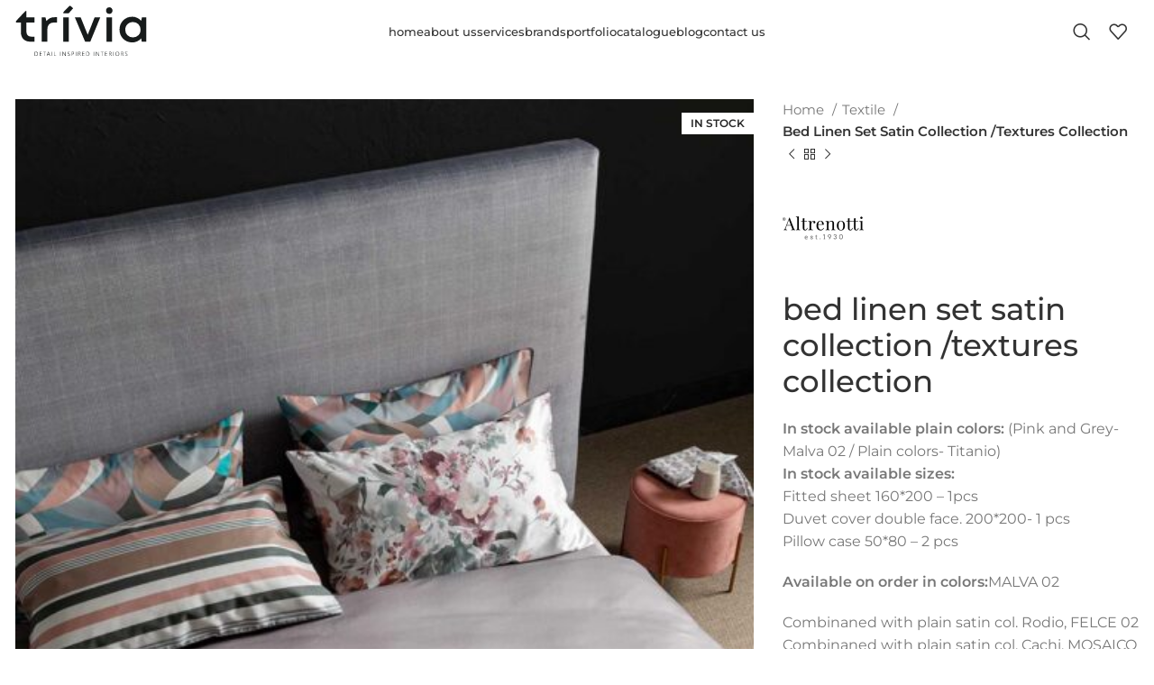

--- FILE ---
content_type: text/html; charset=UTF-8
request_url: https://trivia.design/product/bed-linen-set-satin-collection-textures-collection-2/
body_size: 40280
content:
<!DOCTYPE html>
<html lang="en-US">
<head><meta charset="UTF-8"><script>if(navigator.userAgent.match(/MSIE|Internet Explorer/i)||navigator.userAgent.match(/Trident\/7\..*?rv:11/i)){var href=document.location.href;if(!href.match(/[?&]nowprocket/)){if(href.indexOf("?")==-1){if(href.indexOf("#")==-1){document.location.href=href+"?nowprocket=1"}else{document.location.href=href.replace("#","?nowprocket=1#")}}else{if(href.indexOf("#")==-1){document.location.href=href+"&nowprocket=1"}else{document.location.href=href.replace("#","&nowprocket=1#")}}}}</script><script>(()=>{class RocketLazyLoadScripts{constructor(){this.v="2.0.4",this.userEvents=["keydown","keyup","mousedown","mouseup","mousemove","mouseover","mouseout","touchmove","touchstart","touchend","touchcancel","wheel","click","dblclick","input"],this.attributeEvents=["onblur","onclick","oncontextmenu","ondblclick","onfocus","onmousedown","onmouseenter","onmouseleave","onmousemove","onmouseout","onmouseover","onmouseup","onmousewheel","onscroll","onsubmit"]}async t(){this.i(),this.o(),/iP(ad|hone)/.test(navigator.userAgent)&&this.h(),this.u(),this.l(this),this.m(),this.k(this),this.p(this),this._(),await Promise.all([this.R(),this.L()]),this.lastBreath=Date.now(),this.S(this),this.P(),this.D(),this.O(),this.M(),await this.C(this.delayedScripts.normal),await this.C(this.delayedScripts.defer),await this.C(this.delayedScripts.async),await this.T(),await this.F(),await this.j(),await this.A(),window.dispatchEvent(new Event("rocket-allScriptsLoaded")),this.everythingLoaded=!0,this.lastTouchEnd&&await new Promise(t=>setTimeout(t,500-Date.now()+this.lastTouchEnd)),this.I(),this.H(),this.U(),this.W()}i(){this.CSPIssue=sessionStorage.getItem("rocketCSPIssue"),document.addEventListener("securitypolicyviolation",t=>{this.CSPIssue||"script-src-elem"!==t.violatedDirective||"data"!==t.blockedURI||(this.CSPIssue=!0,sessionStorage.setItem("rocketCSPIssue",!0))},{isRocket:!0})}o(){window.addEventListener("pageshow",t=>{this.persisted=t.persisted,this.realWindowLoadedFired=!0},{isRocket:!0}),window.addEventListener("pagehide",()=>{this.onFirstUserAction=null},{isRocket:!0})}h(){let t;function e(e){t=e}window.addEventListener("touchstart",e,{isRocket:!0}),window.addEventListener("touchend",function i(o){o.changedTouches[0]&&t.changedTouches[0]&&Math.abs(o.changedTouches[0].pageX-t.changedTouches[0].pageX)<10&&Math.abs(o.changedTouches[0].pageY-t.changedTouches[0].pageY)<10&&o.timeStamp-t.timeStamp<200&&(window.removeEventListener("touchstart",e,{isRocket:!0}),window.removeEventListener("touchend",i,{isRocket:!0}),"INPUT"===o.target.tagName&&"text"===o.target.type||(o.target.dispatchEvent(new TouchEvent("touchend",{target:o.target,bubbles:!0})),o.target.dispatchEvent(new MouseEvent("mouseover",{target:o.target,bubbles:!0})),o.target.dispatchEvent(new PointerEvent("click",{target:o.target,bubbles:!0,cancelable:!0,detail:1,clientX:o.changedTouches[0].clientX,clientY:o.changedTouches[0].clientY})),event.preventDefault()))},{isRocket:!0})}q(t){this.userActionTriggered||("mousemove"!==t.type||this.firstMousemoveIgnored?"keyup"===t.type||"mouseover"===t.type||"mouseout"===t.type||(this.userActionTriggered=!0,this.onFirstUserAction&&this.onFirstUserAction()):this.firstMousemoveIgnored=!0),"click"===t.type&&t.preventDefault(),t.stopPropagation(),t.stopImmediatePropagation(),"touchstart"===this.lastEvent&&"touchend"===t.type&&(this.lastTouchEnd=Date.now()),"click"===t.type&&(this.lastTouchEnd=0),this.lastEvent=t.type,t.composedPath&&t.composedPath()[0].getRootNode()instanceof ShadowRoot&&(t.rocketTarget=t.composedPath()[0]),this.savedUserEvents.push(t)}u(){this.savedUserEvents=[],this.userEventHandler=this.q.bind(this),this.userEvents.forEach(t=>window.addEventListener(t,this.userEventHandler,{passive:!1,isRocket:!0})),document.addEventListener("visibilitychange",this.userEventHandler,{isRocket:!0})}U(){this.userEvents.forEach(t=>window.removeEventListener(t,this.userEventHandler,{passive:!1,isRocket:!0})),document.removeEventListener("visibilitychange",this.userEventHandler,{isRocket:!0}),this.savedUserEvents.forEach(t=>{(t.rocketTarget||t.target).dispatchEvent(new window[t.constructor.name](t.type,t))})}m(){const t="return false",e=Array.from(this.attributeEvents,t=>"data-rocket-"+t),i="["+this.attributeEvents.join("],[")+"]",o="[data-rocket-"+this.attributeEvents.join("],[data-rocket-")+"]",s=(e,i,o)=>{o&&o!==t&&(e.setAttribute("data-rocket-"+i,o),e["rocket"+i]=new Function("event",o),e.setAttribute(i,t))};new MutationObserver(t=>{for(const n of t)"attributes"===n.type&&(n.attributeName.startsWith("data-rocket-")||this.everythingLoaded?n.attributeName.startsWith("data-rocket-")&&this.everythingLoaded&&this.N(n.target,n.attributeName.substring(12)):s(n.target,n.attributeName,n.target.getAttribute(n.attributeName))),"childList"===n.type&&n.addedNodes.forEach(t=>{if(t.nodeType===Node.ELEMENT_NODE)if(this.everythingLoaded)for(const i of[t,...t.querySelectorAll(o)])for(const t of i.getAttributeNames())e.includes(t)&&this.N(i,t.substring(12));else for(const e of[t,...t.querySelectorAll(i)])for(const t of e.getAttributeNames())this.attributeEvents.includes(t)&&s(e,t,e.getAttribute(t))})}).observe(document,{subtree:!0,childList:!0,attributeFilter:[...this.attributeEvents,...e]})}I(){this.attributeEvents.forEach(t=>{document.querySelectorAll("[data-rocket-"+t+"]").forEach(e=>{this.N(e,t)})})}N(t,e){const i=t.getAttribute("data-rocket-"+e);i&&(t.setAttribute(e,i),t.removeAttribute("data-rocket-"+e))}k(t){Object.defineProperty(HTMLElement.prototype,"onclick",{get(){return this.rocketonclick||null},set(e){this.rocketonclick=e,this.setAttribute(t.everythingLoaded?"onclick":"data-rocket-onclick","this.rocketonclick(event)")}})}S(t){function e(e,i){let o=e[i];e[i]=null,Object.defineProperty(e,i,{get:()=>o,set(s){t.everythingLoaded?o=s:e["rocket"+i]=o=s}})}e(document,"onreadystatechange"),e(window,"onload"),e(window,"onpageshow");try{Object.defineProperty(document,"readyState",{get:()=>t.rocketReadyState,set(e){t.rocketReadyState=e},configurable:!0}),document.readyState="loading"}catch(t){console.log("WPRocket DJE readyState conflict, bypassing")}}l(t){this.originalAddEventListener=EventTarget.prototype.addEventListener,this.originalRemoveEventListener=EventTarget.prototype.removeEventListener,this.savedEventListeners=[],EventTarget.prototype.addEventListener=function(e,i,o){o&&o.isRocket||!t.B(e,this)&&!t.userEvents.includes(e)||t.B(e,this)&&!t.userActionTriggered||e.startsWith("rocket-")||t.everythingLoaded?t.originalAddEventListener.call(this,e,i,o):(t.savedEventListeners.push({target:this,remove:!1,type:e,func:i,options:o}),"mouseenter"!==e&&"mouseleave"!==e||t.originalAddEventListener.call(this,e,t.savedUserEvents.push,o))},EventTarget.prototype.removeEventListener=function(e,i,o){o&&o.isRocket||!t.B(e,this)&&!t.userEvents.includes(e)||t.B(e,this)&&!t.userActionTriggered||e.startsWith("rocket-")||t.everythingLoaded?t.originalRemoveEventListener.call(this,e,i,o):t.savedEventListeners.push({target:this,remove:!0,type:e,func:i,options:o})}}J(t,e){this.savedEventListeners=this.savedEventListeners.filter(i=>{let o=i.type,s=i.target||window;return e!==o||t!==s||(this.B(o,s)&&(i.type="rocket-"+o),this.$(i),!1)})}H(){EventTarget.prototype.addEventListener=this.originalAddEventListener,EventTarget.prototype.removeEventListener=this.originalRemoveEventListener,this.savedEventListeners.forEach(t=>this.$(t))}$(t){t.remove?this.originalRemoveEventListener.call(t.target,t.type,t.func,t.options):this.originalAddEventListener.call(t.target,t.type,t.func,t.options)}p(t){let e;function i(e){return t.everythingLoaded?e:e.split(" ").map(t=>"load"===t||t.startsWith("load.")?"rocket-jquery-load":t).join(" ")}function o(o){function s(e){const s=o.fn[e];o.fn[e]=o.fn.init.prototype[e]=function(){return this[0]===window&&t.userActionTriggered&&("string"==typeof arguments[0]||arguments[0]instanceof String?arguments[0]=i(arguments[0]):"object"==typeof arguments[0]&&Object.keys(arguments[0]).forEach(t=>{const e=arguments[0][t];delete arguments[0][t],arguments[0][i(t)]=e})),s.apply(this,arguments),this}}if(o&&o.fn&&!t.allJQueries.includes(o)){const e={DOMContentLoaded:[],"rocket-DOMContentLoaded":[]};for(const t in e)document.addEventListener(t,()=>{e[t].forEach(t=>t())},{isRocket:!0});o.fn.ready=o.fn.init.prototype.ready=function(i){function s(){parseInt(o.fn.jquery)>2?setTimeout(()=>i.bind(document)(o)):i.bind(document)(o)}return"function"==typeof i&&(t.realDomReadyFired?!t.userActionTriggered||t.fauxDomReadyFired?s():e["rocket-DOMContentLoaded"].push(s):e.DOMContentLoaded.push(s)),o([])},s("on"),s("one"),s("off"),t.allJQueries.push(o)}e=o}t.allJQueries=[],o(window.jQuery),Object.defineProperty(window,"jQuery",{get:()=>e,set(t){o(t)}})}P(){const t=new Map;document.write=document.writeln=function(e){const i=document.currentScript,o=document.createRange(),s=i.parentElement;let n=t.get(i);void 0===n&&(n=i.nextSibling,t.set(i,n));const c=document.createDocumentFragment();o.setStart(c,0),c.appendChild(o.createContextualFragment(e)),s.insertBefore(c,n)}}async R(){return new Promise(t=>{this.userActionTriggered?t():this.onFirstUserAction=t})}async L(){return new Promise(t=>{document.addEventListener("DOMContentLoaded",()=>{this.realDomReadyFired=!0,t()},{isRocket:!0})})}async j(){return this.realWindowLoadedFired?Promise.resolve():new Promise(t=>{window.addEventListener("load",t,{isRocket:!0})})}M(){this.pendingScripts=[];this.scriptsMutationObserver=new MutationObserver(t=>{for(const e of t)e.addedNodes.forEach(t=>{"SCRIPT"!==t.tagName||t.noModule||t.isWPRocket||this.pendingScripts.push({script:t,promise:new Promise(e=>{const i=()=>{const i=this.pendingScripts.findIndex(e=>e.script===t);i>=0&&this.pendingScripts.splice(i,1),e()};t.addEventListener("load",i,{isRocket:!0}),t.addEventListener("error",i,{isRocket:!0}),setTimeout(i,1e3)})})})}),this.scriptsMutationObserver.observe(document,{childList:!0,subtree:!0})}async F(){await this.X(),this.pendingScripts.length?(await this.pendingScripts[0].promise,await this.F()):this.scriptsMutationObserver.disconnect()}D(){this.delayedScripts={normal:[],async:[],defer:[]},document.querySelectorAll("script[type$=rocketlazyloadscript]").forEach(t=>{t.hasAttribute("data-rocket-src")?t.hasAttribute("async")&&!1!==t.async?this.delayedScripts.async.push(t):t.hasAttribute("defer")&&!1!==t.defer||"module"===t.getAttribute("data-rocket-type")?this.delayedScripts.defer.push(t):this.delayedScripts.normal.push(t):this.delayedScripts.normal.push(t)})}async _(){await this.L();let t=[];document.querySelectorAll("script[type$=rocketlazyloadscript][data-rocket-src]").forEach(e=>{let i=e.getAttribute("data-rocket-src");if(i&&!i.startsWith("data:")){i.startsWith("//")&&(i=location.protocol+i);try{const o=new URL(i).origin;o!==location.origin&&t.push({src:o,crossOrigin:e.crossOrigin||"module"===e.getAttribute("data-rocket-type")})}catch(t){}}}),t=[...new Map(t.map(t=>[JSON.stringify(t),t])).values()],this.Y(t,"preconnect")}async G(t){if(await this.K(),!0!==t.noModule||!("noModule"in HTMLScriptElement.prototype))return new Promise(e=>{let i;function o(){(i||t).setAttribute("data-rocket-status","executed"),e()}try{if(navigator.userAgent.includes("Firefox/")||""===navigator.vendor||this.CSPIssue)i=document.createElement("script"),[...t.attributes].forEach(t=>{let e=t.nodeName;"type"!==e&&("data-rocket-type"===e&&(e="type"),"data-rocket-src"===e&&(e="src"),i.setAttribute(e,t.nodeValue))}),t.text&&(i.text=t.text),t.nonce&&(i.nonce=t.nonce),i.hasAttribute("src")?(i.addEventListener("load",o,{isRocket:!0}),i.addEventListener("error",()=>{i.setAttribute("data-rocket-status","failed-network"),e()},{isRocket:!0}),setTimeout(()=>{i.isConnected||e()},1)):(i.text=t.text,o()),i.isWPRocket=!0,t.parentNode.replaceChild(i,t);else{const i=t.getAttribute("data-rocket-type"),s=t.getAttribute("data-rocket-src");i?(t.type=i,t.removeAttribute("data-rocket-type")):t.removeAttribute("type"),t.addEventListener("load",o,{isRocket:!0}),t.addEventListener("error",i=>{this.CSPIssue&&i.target.src.startsWith("data:")?(console.log("WPRocket: CSP fallback activated"),t.removeAttribute("src"),this.G(t).then(e)):(t.setAttribute("data-rocket-status","failed-network"),e())},{isRocket:!0}),s?(t.fetchPriority="high",t.removeAttribute("data-rocket-src"),t.src=s):t.src="data:text/javascript;base64,"+window.btoa(unescape(encodeURIComponent(t.text)))}}catch(i){t.setAttribute("data-rocket-status","failed-transform"),e()}});t.setAttribute("data-rocket-status","skipped")}async C(t){const e=t.shift();return e?(e.isConnected&&await this.G(e),this.C(t)):Promise.resolve()}O(){this.Y([...this.delayedScripts.normal,...this.delayedScripts.defer,...this.delayedScripts.async],"preload")}Y(t,e){this.trash=this.trash||[];let i=!0;var o=document.createDocumentFragment();t.forEach(t=>{const s=t.getAttribute&&t.getAttribute("data-rocket-src")||t.src;if(s&&!s.startsWith("data:")){const n=document.createElement("link");n.href=s,n.rel=e,"preconnect"!==e&&(n.as="script",n.fetchPriority=i?"high":"low"),t.getAttribute&&"module"===t.getAttribute("data-rocket-type")&&(n.crossOrigin=!0),t.crossOrigin&&(n.crossOrigin=t.crossOrigin),t.integrity&&(n.integrity=t.integrity),t.nonce&&(n.nonce=t.nonce),o.appendChild(n),this.trash.push(n),i=!1}}),document.head.appendChild(o)}W(){this.trash.forEach(t=>t.remove())}async T(){try{document.readyState="interactive"}catch(t){}this.fauxDomReadyFired=!0;try{await this.K(),this.J(document,"readystatechange"),document.dispatchEvent(new Event("rocket-readystatechange")),await this.K(),document.rocketonreadystatechange&&document.rocketonreadystatechange(),await this.K(),this.J(document,"DOMContentLoaded"),document.dispatchEvent(new Event("rocket-DOMContentLoaded")),await this.K(),this.J(window,"DOMContentLoaded"),window.dispatchEvent(new Event("rocket-DOMContentLoaded"))}catch(t){console.error(t)}}async A(){try{document.readyState="complete"}catch(t){}try{await this.K(),this.J(document,"readystatechange"),document.dispatchEvent(new Event("rocket-readystatechange")),await this.K(),document.rocketonreadystatechange&&document.rocketonreadystatechange(),await this.K(),this.J(window,"load"),window.dispatchEvent(new Event("rocket-load")),await this.K(),window.rocketonload&&window.rocketonload(),await this.K(),this.allJQueries.forEach(t=>t(window).trigger("rocket-jquery-load")),await this.K(),this.J(window,"pageshow");const t=new Event("rocket-pageshow");t.persisted=this.persisted,window.dispatchEvent(t),await this.K(),window.rocketonpageshow&&window.rocketonpageshow({persisted:this.persisted})}catch(t){console.error(t)}}async K(){Date.now()-this.lastBreath>45&&(await this.X(),this.lastBreath=Date.now())}async X(){return document.hidden?new Promise(t=>setTimeout(t)):new Promise(t=>requestAnimationFrame(t))}B(t,e){return e===document&&"readystatechange"===t||(e===document&&"DOMContentLoaded"===t||(e===window&&"DOMContentLoaded"===t||(e===window&&"load"===t||e===window&&"pageshow"===t)))}static run(){(new RocketLazyLoadScripts).t()}}RocketLazyLoadScripts.run()})();</script>
	
	<link rel="profile" href="https://gmpg.org/xfn/11">
	<link rel="pingback" href="https://trivia.design/xmlrpc.php">

			<script type="rocketlazyloadscript">window.MSInputMethodContext && document.documentMode && document.write('<script src="https://trivia.design/wp-content/themes/woodmart/js/libs/ie11CustomProperties.min.js" data-rocket-defer defer><\/script>');</script>
		<meta name='robots' content='index, follow, max-image-preview:large, max-snippet:-1, max-video-preview:-1' />
<link rel="alternate" hreflang="en" href="https://trivia.design/product/bed-linen-set-satin-collection-textures-collection-2/" />
<link rel="alternate" hreflang="x-default" href="https://trivia.design/product/bed-linen-set-satin-collection-textures-collection-2/" />

	<!-- This site is optimized with the Yoast SEO Premium plugin v20.0 (Yoast SEO v26.2) - https://yoast.com/wordpress/plugins/seo/ -->
	<title>Bed Linen Set Satin Collection /Textures Collection &#8226; trivia design</title>
	<link rel="canonical" href="https://trivia.design/product/bed-linen-set-satin-collection-textures-collection-2/" />
	<meta property="og:locale" content="en_US" />
	<meta property="og:type" content="article" />
	<meta property="og:title" content="Bed Linen Set Satin Collection /Textures Collection" />
	<meta property="og:description" content="In stock available plain colors: (Pink and Grey- Malva 02 / Plain colors- Titanio) In stock available sizes: Fitted sheet 160*200 – 1pcs Duvet cover double face. 200*200- 1 pcs Pillow case 50*80 - 2 pcs  Available on order in colors:MALVA 02  Combinaned with plain satin col. Rodio, FELCE 02 Combinaned with plain satin col. Cachi, MOSAICO 02 Combinaned with plain satin col. Ostrica, TRATTO 02 Combinaned with plain satin col. Cachi, VORTICE 02 Combinaned with plain satin col. Titanio Available sizes on order:  Duvet cover duble face cm 155×200 | 200×200 | 250×200 | 270×200 Pillow case cm 50×80 Fitted sheet cm 90×200 | 120×200 | 140×200 | 160×200 | 180×200 | 200×200" />
	<meta property="og:url" content="https://trivia.design/product/bed-linen-set-satin-collection-textures-collection-2/" />
	<meta property="og:site_name" content="trivia design" />
	<meta property="article:publisher" content="https://www.facebook.com/triviayerevan/" />
	<meta property="article:modified_time" content="2023-08-14T15:38:32+00:00" />
	<meta property="og:image" content="https://trivia.design/wp-content/uploads/2023/07/37.-Bed-Linen-Set-Satin-Collection-Textures-Collection.-col-Pink-and-Grey-Malva-02-Plain-colors-Titanio-1.jpg" />
	<meta property="og:image:width" content="800" />
	<meta property="og:image:height" content="1067" />
	<meta property="og:image:type" content="image/jpeg" />
	<meta name="twitter:card" content="summary_large_image" />
	<meta name="twitter:label1" content="Est. reading time" />
	<meta name="twitter:data1" content="1 minute" />
	<script type="application/ld+json" class="yoast-schema-graph">{"@context":"https://schema.org","@graph":[{"@type":"WebPage","@id":"https://trivia.design/product/bed-linen-set-satin-collection-textures-collection-2/","url":"https://trivia.design/product/bed-linen-set-satin-collection-textures-collection-2/","name":"Bed Linen Set Satin Collection /Textures Collection &#8226; trivia design","isPartOf":{"@id":"https://trivia.design/#website"},"primaryImageOfPage":{"@id":"https://trivia.design/product/bed-linen-set-satin-collection-textures-collection-2/#primaryimage"},"image":{"@id":"https://trivia.design/product/bed-linen-set-satin-collection-textures-collection-2/#primaryimage"},"thumbnailUrl":"https://trivia.design/wp-content/uploads/2023/07/37.-Bed-Linen-Set-Satin-Collection-Textures-Collection.-col-Pink-and-Grey-Malva-02-Plain-colors-Titanio-1.jpg","datePublished":"2023-07-19T12:42:16+00:00","dateModified":"2023-08-14T15:38:32+00:00","breadcrumb":{"@id":"https://trivia.design/product/bed-linen-set-satin-collection-textures-collection-2/#breadcrumb"},"inLanguage":"en-US","potentialAction":[{"@type":"ReadAction","target":["https://trivia.design/product/bed-linen-set-satin-collection-textures-collection-2/"]}]},{"@type":"ImageObject","inLanguage":"en-US","@id":"https://trivia.design/product/bed-linen-set-satin-collection-textures-collection-2/#primaryimage","url":"https://trivia.design/wp-content/uploads/2023/07/37.-Bed-Linen-Set-Satin-Collection-Textures-Collection.-col-Pink-and-Grey-Malva-02-Plain-colors-Titanio-1.jpg","contentUrl":"https://trivia.design/wp-content/uploads/2023/07/37.-Bed-Linen-Set-Satin-Collection-Textures-Collection.-col-Pink-and-Grey-Malva-02-Plain-colors-Titanio-1.jpg","width":800,"height":1067},{"@type":"BreadcrumbList","@id":"https://trivia.design/product/bed-linen-set-satin-collection-textures-collection-2/#breadcrumb","itemListElement":[{"@type":"ListItem","position":1,"name":"Home","item":"https://trivia.design/"},{"@type":"ListItem","position":2,"name":"catalogue","item":"https://trivia.design/shop/"},{"@type":"ListItem","position":3,"name":"Bed Linen Set Satin Collection /Textures Collection"}]},{"@type":"WebSite","@id":"https://trivia.design/#website","url":"https://trivia.design/","name":"trivia design","description":"Detail Inspired Interiors","publisher":{"@id":"https://trivia.design/#organization"},"potentialAction":[{"@type":"SearchAction","target":{"@type":"EntryPoint","urlTemplate":"https://trivia.design/?s={search_term_string}"},"query-input":{"@type":"PropertyValueSpecification","valueRequired":true,"valueName":"search_term_string"}}],"inLanguage":"en-US"},{"@type":"Organization","@id":"https://trivia.design/#organization","name":"trivia design","url":"https://trivia.design/","logo":{"@type":"ImageObject","inLanguage":"en-US","@id":"https://trivia.design/#/schema/logo/image/","url":"https://trivia.design/wp-content/uploads/2022/08/trivia-logo-black.svg","contentUrl":"https://trivia.design/wp-content/uploads/2022/08/trivia-logo-black.svg","width":841,"height":595,"caption":"trivia design"},"image":{"@id":"https://trivia.design/#/schema/logo/image/"},"sameAs":["https://www.facebook.com/triviayerevan/","https://www.instagram.com/trivia_yerevan/"]}]}</script>
	<!-- / Yoast SEO Premium plugin. -->



<link rel='dns-prefetch' href='//hcaptcha.com' />
<link rel="alternate" type="application/rss+xml" title="trivia design &raquo; Feed" href="https://trivia.design/feed/" />
<link rel="alternate" type="application/rss+xml" title="trivia design &raquo; Comments Feed" href="https://trivia.design/comments/feed/" />
<link rel="alternate" title="oEmbed (JSON)" type="application/json+oembed" href="https://trivia.design/wp-json/oembed/1.0/embed?url=https%3A%2F%2Ftrivia.design%2Fproduct%2Fbed-linen-set-satin-collection-textures-collection-2%2F" />
<link rel="alternate" title="oEmbed (XML)" type="text/xml+oembed" href="https://trivia.design/wp-json/oembed/1.0/embed?url=https%3A%2F%2Ftrivia.design%2Fproduct%2Fbed-linen-set-satin-collection-textures-collection-2%2F&#038;format=xml" />
		<!-- This site uses the Google Analytics by MonsterInsights plugin v9.9.0 - Using Analytics tracking - https://www.monsterinsights.com/ -->
							<script type="rocketlazyloadscript" data-rocket-src="//www.googletagmanager.com/gtag/js?id=G-W09QLWFS0G"  data-cfasync="false" data-wpfc-render="false" data-rocket-type="text/javascript" async></script>
			<script type="rocketlazyloadscript" data-cfasync="false" data-wpfc-render="false" data-rocket-type="text/javascript">
				var mi_version = '9.9.0';
				var mi_track_user = true;
				var mi_no_track_reason = '';
								var MonsterInsightsDefaultLocations = {"page_location":"https:\/\/trivia.design\/product\/bed-linen-set-satin-collection-textures-collection-2\/"};
								if ( typeof MonsterInsightsPrivacyGuardFilter === 'function' ) {
					var MonsterInsightsLocations = (typeof MonsterInsightsExcludeQuery === 'object') ? MonsterInsightsPrivacyGuardFilter( MonsterInsightsExcludeQuery ) : MonsterInsightsPrivacyGuardFilter( MonsterInsightsDefaultLocations );
				} else {
					var MonsterInsightsLocations = (typeof MonsterInsightsExcludeQuery === 'object') ? MonsterInsightsExcludeQuery : MonsterInsightsDefaultLocations;
				}

								var disableStrs = [
										'ga-disable-G-W09QLWFS0G',
									];

				/* Function to detect opted out users */
				function __gtagTrackerIsOptedOut() {
					for (var index = 0; index < disableStrs.length; index++) {
						if (document.cookie.indexOf(disableStrs[index] + '=true') > -1) {
							return true;
						}
					}

					return false;
				}

				/* Disable tracking if the opt-out cookie exists. */
				if (__gtagTrackerIsOptedOut()) {
					for (var index = 0; index < disableStrs.length; index++) {
						window[disableStrs[index]] = true;
					}
				}

				/* Opt-out function */
				function __gtagTrackerOptout() {
					for (var index = 0; index < disableStrs.length; index++) {
						document.cookie = disableStrs[index] + '=true; expires=Thu, 31 Dec 2099 23:59:59 UTC; path=/';
						window[disableStrs[index]] = true;
					}
				}

				if ('undefined' === typeof gaOptout) {
					function gaOptout() {
						__gtagTrackerOptout();
					}
				}
								window.dataLayer = window.dataLayer || [];

				window.MonsterInsightsDualTracker = {
					helpers: {},
					trackers: {},
				};
				if (mi_track_user) {
					function __gtagDataLayer() {
						dataLayer.push(arguments);
					}

					function __gtagTracker(type, name, parameters) {
						if (!parameters) {
							parameters = {};
						}

						if (parameters.send_to) {
							__gtagDataLayer.apply(null, arguments);
							return;
						}

						if (type === 'event') {
														parameters.send_to = monsterinsights_frontend.v4_id;
							var hookName = name;
							if (typeof parameters['event_category'] !== 'undefined') {
								hookName = parameters['event_category'] + ':' + name;
							}

							if (typeof MonsterInsightsDualTracker.trackers[hookName] !== 'undefined') {
								MonsterInsightsDualTracker.trackers[hookName](parameters);
							} else {
								__gtagDataLayer('event', name, parameters);
							}
							
						} else {
							__gtagDataLayer.apply(null, arguments);
						}
					}

					__gtagTracker('js', new Date());
					__gtagTracker('set', {
						'developer_id.dZGIzZG': true,
											});
					if ( MonsterInsightsLocations.page_location ) {
						__gtagTracker('set', MonsterInsightsLocations);
					}
										__gtagTracker('config', 'G-W09QLWFS0G', {"forceSSL":"true","link_attribution":"true"} );
										window.gtag = __gtagTracker;										(function () {
						/* https://developers.google.com/analytics/devguides/collection/analyticsjs/ */
						/* ga and __gaTracker compatibility shim. */
						var noopfn = function () {
							return null;
						};
						var newtracker = function () {
							return new Tracker();
						};
						var Tracker = function () {
							return null;
						};
						var p = Tracker.prototype;
						p.get = noopfn;
						p.set = noopfn;
						p.send = function () {
							var args = Array.prototype.slice.call(arguments);
							args.unshift('send');
							__gaTracker.apply(null, args);
						};
						var __gaTracker = function () {
							var len = arguments.length;
							if (len === 0) {
								return;
							}
							var f = arguments[len - 1];
							if (typeof f !== 'object' || f === null || typeof f.hitCallback !== 'function') {
								if ('send' === arguments[0]) {
									var hitConverted, hitObject = false, action;
									if ('event' === arguments[1]) {
										if ('undefined' !== typeof arguments[3]) {
											hitObject = {
												'eventAction': arguments[3],
												'eventCategory': arguments[2],
												'eventLabel': arguments[4],
												'value': arguments[5] ? arguments[5] : 1,
											}
										}
									}
									if ('pageview' === arguments[1]) {
										if ('undefined' !== typeof arguments[2]) {
											hitObject = {
												'eventAction': 'page_view',
												'page_path': arguments[2],
											}
										}
									}
									if (typeof arguments[2] === 'object') {
										hitObject = arguments[2];
									}
									if (typeof arguments[5] === 'object') {
										Object.assign(hitObject, arguments[5]);
									}
									if ('undefined' !== typeof arguments[1].hitType) {
										hitObject = arguments[1];
										if ('pageview' === hitObject.hitType) {
											hitObject.eventAction = 'page_view';
										}
									}
									if (hitObject) {
										action = 'timing' === arguments[1].hitType ? 'timing_complete' : hitObject.eventAction;
										hitConverted = mapArgs(hitObject);
										__gtagTracker('event', action, hitConverted);
									}
								}
								return;
							}

							function mapArgs(args) {
								var arg, hit = {};
								var gaMap = {
									'eventCategory': 'event_category',
									'eventAction': 'event_action',
									'eventLabel': 'event_label',
									'eventValue': 'event_value',
									'nonInteraction': 'non_interaction',
									'timingCategory': 'event_category',
									'timingVar': 'name',
									'timingValue': 'value',
									'timingLabel': 'event_label',
									'page': 'page_path',
									'location': 'page_location',
									'title': 'page_title',
									'referrer' : 'page_referrer',
								};
								for (arg in args) {
																		if (!(!args.hasOwnProperty(arg) || !gaMap.hasOwnProperty(arg))) {
										hit[gaMap[arg]] = args[arg];
									} else {
										hit[arg] = args[arg];
									}
								}
								return hit;
							}

							try {
								f.hitCallback();
							} catch (ex) {
							}
						};
						__gaTracker.create = newtracker;
						__gaTracker.getByName = newtracker;
						__gaTracker.getAll = function () {
							return [];
						};
						__gaTracker.remove = noopfn;
						__gaTracker.loaded = true;
						window['__gaTracker'] = __gaTracker;
					})();
									} else {
										console.log("");
					(function () {
						function __gtagTracker() {
							return null;
						}

						window['__gtagTracker'] = __gtagTracker;
						window['gtag'] = __gtagTracker;
					})();
									}
			</script>
			
							<!-- / Google Analytics by MonsterInsights -->
		<style id='wp-img-auto-sizes-contain-inline-css' type='text/css'>
img:is([sizes=auto i],[sizes^="auto," i]){contain-intrinsic-size:3000px 1500px}
/*# sourceURL=wp-img-auto-sizes-contain-inline-css */
</style>
<link rel='stylesheet' id='wp-block-library-css' href='https://trivia.design/wp-includes/css/dist/block-library/style.min.css?ver=6.9' type='text/css' media='all' />
<style id='global-styles-inline-css' type='text/css'>
:root{--wp--preset--aspect-ratio--square: 1;--wp--preset--aspect-ratio--4-3: 4/3;--wp--preset--aspect-ratio--3-4: 3/4;--wp--preset--aspect-ratio--3-2: 3/2;--wp--preset--aspect-ratio--2-3: 2/3;--wp--preset--aspect-ratio--16-9: 16/9;--wp--preset--aspect-ratio--9-16: 9/16;--wp--preset--color--black: #000000;--wp--preset--color--cyan-bluish-gray: #abb8c3;--wp--preset--color--white: #ffffff;--wp--preset--color--pale-pink: #f78da7;--wp--preset--color--vivid-red: #cf2e2e;--wp--preset--color--luminous-vivid-orange: #ff6900;--wp--preset--color--luminous-vivid-amber: #fcb900;--wp--preset--color--light-green-cyan: #7bdcb5;--wp--preset--color--vivid-green-cyan: #00d084;--wp--preset--color--pale-cyan-blue: #8ed1fc;--wp--preset--color--vivid-cyan-blue: #0693e3;--wp--preset--color--vivid-purple: #9b51e0;--wp--preset--gradient--vivid-cyan-blue-to-vivid-purple: linear-gradient(135deg,rgb(6,147,227) 0%,rgb(155,81,224) 100%);--wp--preset--gradient--light-green-cyan-to-vivid-green-cyan: linear-gradient(135deg,rgb(122,220,180) 0%,rgb(0,208,130) 100%);--wp--preset--gradient--luminous-vivid-amber-to-luminous-vivid-orange: linear-gradient(135deg,rgb(252,185,0) 0%,rgb(255,105,0) 100%);--wp--preset--gradient--luminous-vivid-orange-to-vivid-red: linear-gradient(135deg,rgb(255,105,0) 0%,rgb(207,46,46) 100%);--wp--preset--gradient--very-light-gray-to-cyan-bluish-gray: linear-gradient(135deg,rgb(238,238,238) 0%,rgb(169,184,195) 100%);--wp--preset--gradient--cool-to-warm-spectrum: linear-gradient(135deg,rgb(74,234,220) 0%,rgb(151,120,209) 20%,rgb(207,42,186) 40%,rgb(238,44,130) 60%,rgb(251,105,98) 80%,rgb(254,248,76) 100%);--wp--preset--gradient--blush-light-purple: linear-gradient(135deg,rgb(255,206,236) 0%,rgb(152,150,240) 100%);--wp--preset--gradient--blush-bordeaux: linear-gradient(135deg,rgb(254,205,165) 0%,rgb(254,45,45) 50%,rgb(107,0,62) 100%);--wp--preset--gradient--luminous-dusk: linear-gradient(135deg,rgb(255,203,112) 0%,rgb(199,81,192) 50%,rgb(65,88,208) 100%);--wp--preset--gradient--pale-ocean: linear-gradient(135deg,rgb(255,245,203) 0%,rgb(182,227,212) 50%,rgb(51,167,181) 100%);--wp--preset--gradient--electric-grass: linear-gradient(135deg,rgb(202,248,128) 0%,rgb(113,206,126) 100%);--wp--preset--gradient--midnight: linear-gradient(135deg,rgb(2,3,129) 0%,rgb(40,116,252) 100%);--wp--preset--font-size--small: 13px;--wp--preset--font-size--medium: 20px;--wp--preset--font-size--large: 36px;--wp--preset--font-size--x-large: 42px;--wp--preset--spacing--20: 0.44rem;--wp--preset--spacing--30: 0.67rem;--wp--preset--spacing--40: 1rem;--wp--preset--spacing--50: 1.5rem;--wp--preset--spacing--60: 2.25rem;--wp--preset--spacing--70: 3.38rem;--wp--preset--spacing--80: 5.06rem;--wp--preset--shadow--natural: 6px 6px 9px rgba(0, 0, 0, 0.2);--wp--preset--shadow--deep: 12px 12px 50px rgba(0, 0, 0, 0.4);--wp--preset--shadow--sharp: 6px 6px 0px rgba(0, 0, 0, 0.2);--wp--preset--shadow--outlined: 6px 6px 0px -3px rgb(255, 255, 255), 6px 6px rgb(0, 0, 0);--wp--preset--shadow--crisp: 6px 6px 0px rgb(0, 0, 0);}:where(.is-layout-flex){gap: 0.5em;}:where(.is-layout-grid){gap: 0.5em;}body .is-layout-flex{display: flex;}.is-layout-flex{flex-wrap: wrap;align-items: center;}.is-layout-flex > :is(*, div){margin: 0;}body .is-layout-grid{display: grid;}.is-layout-grid > :is(*, div){margin: 0;}:where(.wp-block-columns.is-layout-flex){gap: 2em;}:where(.wp-block-columns.is-layout-grid){gap: 2em;}:where(.wp-block-post-template.is-layout-flex){gap: 1.25em;}:where(.wp-block-post-template.is-layout-grid){gap: 1.25em;}.has-black-color{color: var(--wp--preset--color--black) !important;}.has-cyan-bluish-gray-color{color: var(--wp--preset--color--cyan-bluish-gray) !important;}.has-white-color{color: var(--wp--preset--color--white) !important;}.has-pale-pink-color{color: var(--wp--preset--color--pale-pink) !important;}.has-vivid-red-color{color: var(--wp--preset--color--vivid-red) !important;}.has-luminous-vivid-orange-color{color: var(--wp--preset--color--luminous-vivid-orange) !important;}.has-luminous-vivid-amber-color{color: var(--wp--preset--color--luminous-vivid-amber) !important;}.has-light-green-cyan-color{color: var(--wp--preset--color--light-green-cyan) !important;}.has-vivid-green-cyan-color{color: var(--wp--preset--color--vivid-green-cyan) !important;}.has-pale-cyan-blue-color{color: var(--wp--preset--color--pale-cyan-blue) !important;}.has-vivid-cyan-blue-color{color: var(--wp--preset--color--vivid-cyan-blue) !important;}.has-vivid-purple-color{color: var(--wp--preset--color--vivid-purple) !important;}.has-black-background-color{background-color: var(--wp--preset--color--black) !important;}.has-cyan-bluish-gray-background-color{background-color: var(--wp--preset--color--cyan-bluish-gray) !important;}.has-white-background-color{background-color: var(--wp--preset--color--white) !important;}.has-pale-pink-background-color{background-color: var(--wp--preset--color--pale-pink) !important;}.has-vivid-red-background-color{background-color: var(--wp--preset--color--vivid-red) !important;}.has-luminous-vivid-orange-background-color{background-color: var(--wp--preset--color--luminous-vivid-orange) !important;}.has-luminous-vivid-amber-background-color{background-color: var(--wp--preset--color--luminous-vivid-amber) !important;}.has-light-green-cyan-background-color{background-color: var(--wp--preset--color--light-green-cyan) !important;}.has-vivid-green-cyan-background-color{background-color: var(--wp--preset--color--vivid-green-cyan) !important;}.has-pale-cyan-blue-background-color{background-color: var(--wp--preset--color--pale-cyan-blue) !important;}.has-vivid-cyan-blue-background-color{background-color: var(--wp--preset--color--vivid-cyan-blue) !important;}.has-vivid-purple-background-color{background-color: var(--wp--preset--color--vivid-purple) !important;}.has-black-border-color{border-color: var(--wp--preset--color--black) !important;}.has-cyan-bluish-gray-border-color{border-color: var(--wp--preset--color--cyan-bluish-gray) !important;}.has-white-border-color{border-color: var(--wp--preset--color--white) !important;}.has-pale-pink-border-color{border-color: var(--wp--preset--color--pale-pink) !important;}.has-vivid-red-border-color{border-color: var(--wp--preset--color--vivid-red) !important;}.has-luminous-vivid-orange-border-color{border-color: var(--wp--preset--color--luminous-vivid-orange) !important;}.has-luminous-vivid-amber-border-color{border-color: var(--wp--preset--color--luminous-vivid-amber) !important;}.has-light-green-cyan-border-color{border-color: var(--wp--preset--color--light-green-cyan) !important;}.has-vivid-green-cyan-border-color{border-color: var(--wp--preset--color--vivid-green-cyan) !important;}.has-pale-cyan-blue-border-color{border-color: var(--wp--preset--color--pale-cyan-blue) !important;}.has-vivid-cyan-blue-border-color{border-color: var(--wp--preset--color--vivid-cyan-blue) !important;}.has-vivid-purple-border-color{border-color: var(--wp--preset--color--vivid-purple) !important;}.has-vivid-cyan-blue-to-vivid-purple-gradient-background{background: var(--wp--preset--gradient--vivid-cyan-blue-to-vivid-purple) !important;}.has-light-green-cyan-to-vivid-green-cyan-gradient-background{background: var(--wp--preset--gradient--light-green-cyan-to-vivid-green-cyan) !important;}.has-luminous-vivid-amber-to-luminous-vivid-orange-gradient-background{background: var(--wp--preset--gradient--luminous-vivid-amber-to-luminous-vivid-orange) !important;}.has-luminous-vivid-orange-to-vivid-red-gradient-background{background: var(--wp--preset--gradient--luminous-vivid-orange-to-vivid-red) !important;}.has-very-light-gray-to-cyan-bluish-gray-gradient-background{background: var(--wp--preset--gradient--very-light-gray-to-cyan-bluish-gray) !important;}.has-cool-to-warm-spectrum-gradient-background{background: var(--wp--preset--gradient--cool-to-warm-spectrum) !important;}.has-blush-light-purple-gradient-background{background: var(--wp--preset--gradient--blush-light-purple) !important;}.has-blush-bordeaux-gradient-background{background: var(--wp--preset--gradient--blush-bordeaux) !important;}.has-luminous-dusk-gradient-background{background: var(--wp--preset--gradient--luminous-dusk) !important;}.has-pale-ocean-gradient-background{background: var(--wp--preset--gradient--pale-ocean) !important;}.has-electric-grass-gradient-background{background: var(--wp--preset--gradient--electric-grass) !important;}.has-midnight-gradient-background{background: var(--wp--preset--gradient--midnight) !important;}.has-small-font-size{font-size: var(--wp--preset--font-size--small) !important;}.has-medium-font-size{font-size: var(--wp--preset--font-size--medium) !important;}.has-large-font-size{font-size: var(--wp--preset--font-size--large) !important;}.has-x-large-font-size{font-size: var(--wp--preset--font-size--x-large) !important;}
/*# sourceURL=global-styles-inline-css */
</style>

<style id='classic-theme-styles-inline-css' type='text/css'>
/*! This file is auto-generated */
.wp-block-button__link{color:#fff;background-color:#32373c;border-radius:9999px;box-shadow:none;text-decoration:none;padding:calc(.667em + 2px) calc(1.333em + 2px);font-size:1.125em}.wp-block-file__button{background:#32373c;color:#fff;text-decoration:none}
/*# sourceURL=/wp-includes/css/classic-themes.min.css */
</style>
<style id='woocommerce-inline-inline-css' type='text/css'>
.woocommerce form .form-row .required { visibility: visible; }
/*# sourceURL=woocommerce-inline-inline-css */
</style>
<link data-minify="1" rel='stylesheet' id='brands-styles-css' href='https://trivia.design/wp-content/cache/min/1/wp-content/plugins/woocommerce/assets/css/brands.css?ver=1762374540' type='text/css' media='all' />
<link data-minify="1" rel='stylesheet' id='js_composer_front-css' href='https://trivia.design/wp-content/cache/min/1/wp-content/plugins/js_composer/assets/css/js_composer.min.css?ver=1762374540' type='text/css' media='all' />
<link rel='stylesheet' id='bootstrap-css' href='https://trivia.design/wp-content/themes/woodmart/css/bootstrap-light.min.css?ver=7.2.5' type='text/css' media='all' />
<link rel='stylesheet' id='woodmart-style-css' href='https://trivia.design/wp-content/themes/woodmart/css/parts/base.min.css?ver=7.2.5' type='text/css' media='all' />
<link rel='stylesheet' id='wd-wp-gutenberg-css' href='https://trivia.design/wp-content/themes/woodmart/css/parts/wp-gutenberg.min.css?ver=7.2.5' type='text/css' media='all' />
<link rel='stylesheet' id='wd-wpcf7-css' href='https://trivia.design/wp-content/themes/woodmart/css/parts/int-wpcf7.min.css?ver=7.2.5' type='text/css' media='all' />
<link rel='stylesheet' id='wd-revolution-slider-css' href='https://trivia.design/wp-content/themes/woodmart/css/parts/int-rev-slider.min.css?ver=7.2.5' type='text/css' media='all' />
<link rel='stylesheet' id='wd-wpml-css' href='https://trivia.design/wp-content/themes/woodmart/css/parts/int-wpml.min.css?ver=7.2.5' type='text/css' media='all' />
<link rel='stylesheet' id='wd-wpbakery-base-css' href='https://trivia.design/wp-content/themes/woodmart/css/parts/int-wpb-base.min.css?ver=7.2.5' type='text/css' media='all' />
<link rel='stylesheet' id='wd-wpbakery-base-deprecated-css' href='https://trivia.design/wp-content/themes/woodmart/css/parts/int-wpb-base-deprecated.min.css?ver=7.2.5' type='text/css' media='all' />
<link rel='stylesheet' id='wd-woocommerce-base-css' href='https://trivia.design/wp-content/themes/woodmart/css/parts/woocommerce-base.min.css?ver=7.2.5' type='text/css' media='all' />
<link rel='stylesheet' id='wd-mod-star-rating-css' href='https://trivia.design/wp-content/themes/woodmart/css/parts/mod-star-rating.min.css?ver=7.2.5' type='text/css' media='all' />
<link rel='stylesheet' id='wd-woo-el-track-order-css' href='https://trivia.design/wp-content/themes/woodmart/css/parts/woo-el-track-order.min.css?ver=7.2.5' type='text/css' media='all' />
<link rel='stylesheet' id='wd-woo-gutenberg-css' href='https://trivia.design/wp-content/themes/woodmart/css/parts/woo-gutenberg.min.css?ver=7.2.5' type='text/css' media='all' />
<link rel='stylesheet' id='wd-woo-mod-quantity-css' href='https://trivia.design/wp-content/themes/woodmart/css/parts/woo-mod-quantity.min.css?ver=7.2.5' type='text/css' media='all' />
<link rel='stylesheet' id='wd-woo-single-prod-el-base-css' href='https://trivia.design/wp-content/themes/woodmart/css/parts/woo-single-prod-el-base.min.css?ver=7.2.5' type='text/css' media='all' />
<link rel='stylesheet' id='wd-woo-mod-stock-status-css' href='https://trivia.design/wp-content/themes/woodmart/css/parts/woo-mod-stock-status.min.css?ver=7.2.5' type='text/css' media='all' />
<link rel='stylesheet' id='wd-woo-mod-shop-attributes-css' href='https://trivia.design/wp-content/themes/woodmart/css/parts/woo-mod-shop-attributes.min.css?ver=7.2.5' type='text/css' media='all' />
<link rel='stylesheet' id='wd-opt-form-underline-css' href='https://trivia.design/wp-content/themes/woodmart/css/parts/opt-form-underline.min.css?ver=7.2.5' type='text/css' media='all' />
<link rel='stylesheet' id='wd-header-base-css' href='https://trivia.design/wp-content/themes/woodmart/css/parts/header-base.min.css?ver=7.2.5' type='text/css' media='all' />
<link rel='stylesheet' id='wd-mod-tools-css' href='https://trivia.design/wp-content/themes/woodmart/css/parts/mod-tools.min.css?ver=7.2.5' type='text/css' media='all' />
<link rel='stylesheet' id='wd-mod-nav-menu-label-css' href='https://trivia.design/wp-content/themes/woodmart/css/parts/mod-nav-menu-label.min.css?ver=7.2.5' type='text/css' media='all' />
<link rel='stylesheet' id='wd-brands-css' href='https://trivia.design/wp-content/themes/woodmart/css/parts/el-brand.min.css?ver=7.2.5' type='text/css' media='all' />
<link rel='stylesheet' id='wd-header-search-css' href='https://trivia.design/wp-content/themes/woodmart/css/parts/header-el-search.min.css?ver=7.2.5' type='text/css' media='all' />
<link rel='stylesheet' id='wd-header-elements-base-css' href='https://trivia.design/wp-content/themes/woodmart/css/parts/header-el-base.min.css?ver=7.2.5' type='text/css' media='all' />
<link rel='stylesheet' id='wd-page-title-css' href='https://trivia.design/wp-content/themes/woodmart/css/parts/page-title.min.css?ver=7.2.5' type='text/css' media='all' />
<link rel='stylesheet' id='wd-woo-single-prod-predefined-css' href='https://trivia.design/wp-content/themes/woodmart/css/parts/woo-single-prod-predefined.min.css?ver=7.2.5' type='text/css' media='all' />
<link rel='stylesheet' id='wd-woo-single-prod-and-quick-view-predefined-css' href='https://trivia.design/wp-content/themes/woodmart/css/parts/woo-single-prod-and-quick-view-predefined.min.css?ver=7.2.5' type='text/css' media='all' />
<link rel='stylesheet' id='wd-woo-single-prod-el-tabs-predefined-css' href='https://trivia.design/wp-content/themes/woodmart/css/parts/woo-single-prod-el-tabs-predefined.min.css?ver=7.2.5' type='text/css' media='all' />
<link rel='stylesheet' id='wd-woo-single-prod-el-gallery-css' href='https://trivia.design/wp-content/themes/woodmart/css/parts/woo-single-prod-el-gallery.min.css?ver=7.2.5' type='text/css' media='all' />
<link rel='stylesheet' id='wd-owl-carousel-css' href='https://trivia.design/wp-content/themes/woodmart/css/parts/lib-owl-carousel.min.css?ver=7.2.5' type='text/css' media='all' />
<link rel='stylesheet' id='wd-woo-mod-product-labels-css' href='https://trivia.design/wp-content/themes/woodmart/css/parts/woo-mod-product-labels.min.css?ver=7.2.5' type='text/css' media='all' />
<link rel='stylesheet' id='wd-woo-mod-product-labels-rect-css' href='https://trivia.design/wp-content/themes/woodmart/css/parts/woo-mod-product-labels-rect.min.css?ver=7.2.5' type='text/css' media='all' />
<link rel='stylesheet' id='wd-photoswipe-css' href='https://trivia.design/wp-content/themes/woodmart/css/parts/lib-photoswipe.min.css?ver=7.2.5' type='text/css' media='all' />
<link rel='stylesheet' id='wd-woo-single-prod-el-navigation-css' href='https://trivia.design/wp-content/themes/woodmart/css/parts/woo-single-prod-el-navigation.min.css?ver=7.2.5' type='text/css' media='all' />
<link rel='stylesheet' id='wd-mfp-popup-css' href='https://trivia.design/wp-content/themes/woodmart/css/parts/lib-magnific-popup.min.css?ver=7.2.5' type='text/css' media='all' />
<link rel='stylesheet' id='wd-section-title-css' href='https://trivia.design/wp-content/themes/woodmart/css/parts/el-section-title.min.css?ver=7.2.5' type='text/css' media='all' />
<link rel='stylesheet' id='wd-mod-highlighted-text-css' href='https://trivia.design/wp-content/themes/woodmart/css/parts/mod-highlighted-text.min.css?ver=7.2.5' type='text/css' media='all' />
<link rel='stylesheet' id='wd-info-box-css' href='https://trivia.design/wp-content/themes/woodmart/css/parts/el-info-box.min.css?ver=7.2.5' type='text/css' media='all' />
<link rel='stylesheet' id='wd-social-icons-css' href='https://trivia.design/wp-content/themes/woodmart/css/parts/el-social-icons.min.css?ver=7.2.5' type='text/css' media='all' />
<link rel='stylesheet' id='wd-tabs-css' href='https://trivia.design/wp-content/themes/woodmart/css/parts/el-tabs.min.css?ver=7.2.5' type='text/css' media='all' />
<link rel='stylesheet' id='wd-woo-single-prod-el-tabs-opt-layout-tabs-css' href='https://trivia.design/wp-content/themes/woodmart/css/parts/woo-single-prod-el-tabs-opt-layout-tabs.min.css?ver=7.2.5' type='text/css' media='all' />
<link rel='stylesheet' id='wd-accordion-css' href='https://trivia.design/wp-content/themes/woodmart/css/parts/el-accordion.min.css?ver=7.2.5' type='text/css' media='all' />
<link rel='stylesheet' id='wd-text-block-css' href='https://trivia.design/wp-content/themes/woodmart/css/parts/el-text-block.min.css?ver=7.2.5' type='text/css' media='all' />
<link rel='stylesheet' id='wd-product-loop-css' href='https://trivia.design/wp-content/themes/woodmart/css/parts/woo-product-loop.min.css?ver=7.2.5' type='text/css' media='all' />
<link rel='stylesheet' id='wd-product-loop-quick-css' href='https://trivia.design/wp-content/themes/woodmart/css/parts/woo-product-loop-quick.min.css?ver=7.2.5' type='text/css' media='all' />
<link rel='stylesheet' id='wd-woo-mod-add-btn-replace-css' href='https://trivia.design/wp-content/themes/woodmart/css/parts/woo-mod-add-btn-replace.min.css?ver=7.2.5' type='text/css' media='all' />
<link rel='stylesheet' id='wd-footer-base-css' href='https://trivia.design/wp-content/themes/woodmart/css/parts/footer-base.min.css?ver=7.2.5' type='text/css' media='all' />
<link rel='stylesheet' id='wd-instagram-css' href='https://trivia.design/wp-content/themes/woodmart/css/parts/el-instagram.min.css?ver=7.2.5' type='text/css' media='all' />
<link rel='stylesheet' id='wd-scroll-top-css' href='https://trivia.design/wp-content/themes/woodmart/css/parts/opt-scrolltotop.min.css?ver=7.2.5' type='text/css' media='all' />
<link rel='stylesheet' id='wd-wd-search-results-css' href='https://trivia.design/wp-content/themes/woodmart/css/parts/wd-search-results.min.css?ver=7.2.5' type='text/css' media='all' />
<link rel='stylesheet' id='wd-wd-search-form-css' href='https://trivia.design/wp-content/themes/woodmart/css/parts/wd-search-form.min.css?ver=7.2.5' type='text/css' media='all' />
<link rel='stylesheet' id='wd-header-search-fullscreen-css' href='https://trivia.design/wp-content/themes/woodmart/css/parts/header-el-search-fullscreen-general.min.css?ver=7.2.5' type='text/css' media='all' />
<link rel='stylesheet' id='wd-header-search-fullscreen-1-css' href='https://trivia.design/wp-content/themes/woodmart/css/parts/header-el-search-fullscreen-1.min.css?ver=7.2.5' type='text/css' media='all' />
<link data-minify="1" rel='stylesheet' id='xts-style-theme_settings_default-css' href='https://trivia.design/wp-content/cache/min/1/wp-content/uploads/2025/11/xts-theme_settings_default-1762254723.css?ver=1762374540' type='text/css' media='all' />
<link rel="stylesheet" href="https://trivia.design/wp-content/cache/fonts/1/google-fonts/css/6/8/d/944bbaf1c792f62ec53bee70d52ac.css" data-wpr-hosted-gf-parameters="family=Montserrat%3A400%2C600%2C500&ver=7.2.5"/>
<style id='rocket-lazyload-inline-css' type='text/css'>
.rll-youtube-player{position:relative;padding-bottom:56.23%;height:0;overflow:hidden;max-width:100%;}.rll-youtube-player:focus-within{outline: 2px solid currentColor;outline-offset: 5px;}.rll-youtube-player iframe{position:absolute;top:0;left:0;width:100%;height:100%;z-index:100;background:0 0}.rll-youtube-player img{bottom:0;display:block;left:0;margin:auto;max-width:100%;width:100%;position:absolute;right:0;top:0;border:none;height:auto;-webkit-transition:.4s all;-moz-transition:.4s all;transition:.4s all}.rll-youtube-player img:hover{-webkit-filter:brightness(75%)}.rll-youtube-player .play{height:100%;width:100%;left:0;top:0;position:absolute;background:url(https://trivia.design/wp-content/plugins/wp-rocket/assets/img/youtube.png) no-repeat center;background-color: transparent !important;cursor:pointer;border:none;}
/*# sourceURL=rocket-lazyload-inline-css */
</style>
<script type="text/javascript" id="wpml-cookie-js-extra">
/* <![CDATA[ */
var wpml_cookies = {"wp-wpml_current_language":{"value":"en","expires":1,"path":"/"}};
var wpml_cookies = {"wp-wpml_current_language":{"value":"en","expires":1,"path":"/"}};
//# sourceURL=wpml-cookie-js-extra
/* ]]> */
</script>
<script type="rocketlazyloadscript" data-minify="1" data-rocket-type="text/javascript" data-rocket-src="https://trivia.design/wp-content/cache/min/1/wp-content/plugins/sitepress-multilingual-cms/res/js/cookies/language-cookie.js?ver=1762374541" id="wpml-cookie-js" defer="defer" data-wp-strategy="defer"></script>
<script type="rocketlazyloadscript" data-rocket-type="text/javascript" data-rocket-src="https://trivia.design/wp-content/plugins/google-analytics-for-wordpress/assets/js/frontend-gtag.min.js?ver=9.9.0" id="monsterinsights-frontend-script-js" async="async" data-wp-strategy="async"></script>
<script data-cfasync="false" data-wpfc-render="false" type="text/javascript" id='monsterinsights-frontend-script-js-extra'>/* <![CDATA[ */
var monsterinsights_frontend = {"js_events_tracking":"true","download_extensions":"doc,pdf,ppt,zip,xls,docx,pptx,xlsx","inbound_paths":"[{\"path\":\"\\\/go\\\/\",\"label\":\"affiliate\"},{\"path\":\"\\\/recommend\\\/\",\"label\":\"affiliate\"}]","home_url":"https:\/\/trivia.design","hash_tracking":"false","v4_id":"G-W09QLWFS0G"};/* ]]> */
</script>
<script type="text/javascript" src="https://trivia.design/wp-includes/js/jquery/jquery.min.js?ver=3.7.1" id="jquery-core-js"></script>
<script type="rocketlazyloadscript" data-rocket-type="text/javascript" data-rocket-src="https://trivia.design/wp-includes/js/jquery/jquery-migrate.min.js?ver=3.4.1" id="jquery-migrate-js"></script>
<script type="rocketlazyloadscript" data-rocket-type="text/javascript" data-rocket-src="https://trivia.design/wp-content/plugins/woocommerce/assets/js/jquery-blockui/jquery.blockUI.min.js?ver=2.7.0-wc.10.3.7" id="wc-jquery-blockui-js" data-wp-strategy="defer" data-rocket-defer defer></script>
<script type="text/javascript" id="wc-add-to-cart-js-extra">
/* <![CDATA[ */
var wc_add_to_cart_params = {"ajax_url":"/wp-admin/admin-ajax.php","wc_ajax_url":"/?wc-ajax=%%endpoint%%","i18n_view_cart":"View cart","cart_url":"https://trivia.design/cart/","is_cart":"","cart_redirect_after_add":"no"};
//# sourceURL=wc-add-to-cart-js-extra
/* ]]> */
</script>
<script type="rocketlazyloadscript" data-rocket-type="text/javascript" data-rocket-src="https://trivia.design/wp-content/plugins/woocommerce/assets/js/frontend/add-to-cart.min.js?ver=10.3.7" id="wc-add-to-cart-js" data-wp-strategy="defer" data-rocket-defer defer></script>
<script type="text/javascript" src="https://trivia.design/wp-content/plugins/woocommerce/assets/js/zoom/jquery.zoom.min.js?ver=1.7.21-wc.10.3.7" id="wc-zoom-js" defer="defer" data-wp-strategy="defer"></script>
<script type="text/javascript" id="wc-single-product-js-extra">
/* <![CDATA[ */
var wc_single_product_params = {"i18n_required_rating_text":"Please select a rating","i18n_rating_options":["1 of 5 stars","2 of 5 stars","3 of 5 stars","4 of 5 stars","5 of 5 stars"],"i18n_product_gallery_trigger_text":"View full-screen image gallery","review_rating_required":"yes","flexslider":{"rtl":false,"animation":"slide","smoothHeight":true,"directionNav":false,"controlNav":"thumbnails","slideshow":false,"animationSpeed":500,"animationLoop":false,"allowOneSlide":false},"zoom_enabled":"","zoom_options":[],"photoswipe_enabled":"","photoswipe_options":{"shareEl":false,"closeOnScroll":false,"history":false,"hideAnimationDuration":0,"showAnimationDuration":0},"flexslider_enabled":""};
//# sourceURL=wc-single-product-js-extra
/* ]]> */
</script>
<script type="text/javascript" src="https://trivia.design/wp-content/plugins/woocommerce/assets/js/frontend/single-product.min.js?ver=10.3.7" id="wc-single-product-js" defer="defer" data-wp-strategy="defer"></script>
<script type="rocketlazyloadscript" data-rocket-type="text/javascript" data-rocket-src="https://trivia.design/wp-content/plugins/woocommerce/assets/js/js-cookie/js.cookie.min.js?ver=2.1.4-wc.10.3.7" id="wc-js-cookie-js" defer="defer" data-wp-strategy="defer"></script>
<script type="text/javascript" id="woocommerce-js-extra">
/* <![CDATA[ */
var woocommerce_params = {"ajax_url":"/wp-admin/admin-ajax.php","wc_ajax_url":"/?wc-ajax=%%endpoint%%","i18n_password_show":"Show password","i18n_password_hide":"Hide password"};
//# sourceURL=woocommerce-js-extra
/* ]]> */
</script>
<script type="rocketlazyloadscript" data-rocket-type="text/javascript" data-rocket-src="https://trivia.design/wp-content/plugins/woocommerce/assets/js/frontend/woocommerce.min.js?ver=10.3.7" id="woocommerce-js" defer="defer" data-wp-strategy="defer"></script>
<script type="rocketlazyloadscript" data-minify="1" data-rocket-type="text/javascript" data-rocket-src="https://trivia.design/wp-content/cache/min/1/wp-content/plugins/js_composer/assets/js/vendors/woocommerce-add-to-cart.js?ver=1762374541" id="vc_woocommerce-add-to-cart-js-js" data-rocket-defer defer></script>
<script type="rocketlazyloadscript" data-rocket-type="text/javascript" data-rocket-src="https://trivia.design/wp-content/themes/woodmart/js/libs/device.min.js?ver=7.2.5" id="wd-device-library-js" data-rocket-defer defer></script>
<script type="rocketlazyloadscript"></script><link rel="https://api.w.org/" href="https://trivia.design/wp-json/" /><link rel="alternate" title="JSON" type="application/json" href="https://trivia.design/wp-json/wp/v2/product/12881" /><link rel="EditURI" type="application/rsd+xml" title="RSD" href="https://trivia.design/xmlrpc.php?rsd" />
<meta name="generator" content="WordPress 6.9" />
<meta name="generator" content="WooCommerce 10.3.7" />
<link rel='shortlink' href='https://trivia.design/?p=12881' />
<meta name="generator" content="WPML ver:4.8.4 stt:24,1,45;" />
<style>
.h-captcha{position:relative;display:block;margin-bottom:2rem;padding:0;clear:both}.h-captcha[data-size="normal"]{width:303px;height:78px}.h-captcha[data-size="compact"]{width:164px;height:144px}.h-captcha[data-size="invisible"]{display:none}.h-captcha iframe{z-index:1}.h-captcha::before{content:"";display:block;position:absolute;top:0;left:0;background:url(https://trivia.design/wp-content/plugins/hcaptcha-for-forms-and-more/assets/images/hcaptcha-div-logo.svg) no-repeat;border:1px solid #fff0;border-radius:4px;box-sizing:border-box}.h-captcha::after{content:"If you see this message, hCaptcha failed to load due to site errors.";font:13px/1.35 system-ui,-apple-system,Segoe UI,Roboto,Arial,sans-serif;display:block;position:absolute;top:0;left:0;box-sizing:border-box;color:red;opacity:0}.h-captcha:not(:has(iframe))::after{animation:hcap-msg-fade-in .3s ease forwards;animation-delay:2s}.h-captcha:has(iframe)::after{animation:none;opacity:0}@keyframes hcap-msg-fade-in{to{opacity:1}}.h-captcha[data-size="normal"]::before{width:300px;height:74px;background-position:94% 28%}.h-captcha[data-size="normal"]::after{padding:19px 75px 16px 10px}.h-captcha[data-size="compact"]::before{width:156px;height:136px;background-position:50% 79%}.h-captcha[data-size="compact"]::after{padding:10px 10px 16px 10px}.h-captcha[data-theme="light"]::before,body.is-light-theme .h-captcha[data-theme="auto"]::before,.h-captcha[data-theme="auto"]::before{background-color:#fafafa;border:1px solid #e0e0e0}.h-captcha[data-theme="dark"]::before,body.is-dark-theme .h-captcha[data-theme="auto"]::before,html.wp-dark-mode-active .h-captcha[data-theme="auto"]::before,html.drdt-dark-mode .h-captcha[data-theme="auto"]::before{background-image:url(https://trivia.design/wp-content/plugins/hcaptcha-for-forms-and-more/assets/images/hcaptcha-div-logo-white.svg);background-repeat:no-repeat;background-color:#333;border:1px solid #f5f5f5}@media (prefers-color-scheme:dark){.h-captcha[data-theme="auto"]::before{background-image:url(https://trivia.design/wp-content/plugins/hcaptcha-for-forms-and-more/assets/images/hcaptcha-div-logo-white.svg);background-repeat:no-repeat;background-color:#333;border:1px solid #f5f5f5}}.h-captcha[data-theme="custom"]::before{background-color:initial}.h-captcha[data-size="invisible"]::before,.h-captcha[data-size="invisible"]::after{display:none}.h-captcha iframe{position:relative}div[style*="z-index: 2147483647"] div[style*="border-width: 11px"][style*="position: absolute"][style*="pointer-events: none"]{border-style:none}
</style>
					<meta name="viewport" content="width=device-width, initial-scale=1.0, maximum-scale=1.0, user-scalable=no">
										<noscript><style>.woocommerce-product-gallery{ opacity: 1 !important; }</style></noscript>
	<!-- Yandex.Metrika counter by Yandex Metrica Plugin -->
<script type="rocketlazyloadscript" data-rocket-type="text/javascript">
    (function(m,e,t,r,i,k,a){m[i]=m[i]||function(){(m[i].a=m[i].a||[]).push(arguments)};
        m[i].l=1*new Date();k=e.createElement(t),a=e.getElementsByTagName(t)[0],k.async=1,k.src=r,a.parentNode.insertBefore(k,a)})
    (window, document, "script", "https://mc.yandex.ru/metrika/tag.js", "ym");

    ym(92376532, "init", {
        id:92376532,
        clickmap:true,
        trackLinks:true,
        accurateTrackBounce:false,
        webvisor:true,
	        });
</script>
<noscript><div><img src="https://mc.yandex.ru/watch/92376532" style="position:absolute; left:-9999px;" alt="" /></div></noscript>
<!-- /Yandex.Metrika counter -->
<meta name="generator" content="Powered by WPBakery Page Builder - drag and drop page builder for WordPress."/>
<meta name="generator" content="Powered by Slider Revolution 6.7.38 - responsive, Mobile-Friendly Slider Plugin for WordPress with comfortable drag and drop interface." />
<style>
span[data-name="hcap-cf7"] .h-captcha{margin-bottom:0}span[data-name="hcap-cf7"]~input[type="submit"],span[data-name="hcap-cf7"]~button[type="submit"]{margin-top:2rem}
</style>
<link rel="icon" href="https://trivia.design/wp-content/uploads/2022/06/cropped-trivia-design-favicon-32x32.png" sizes="32x32" />
<link rel="icon" href="https://trivia.design/wp-content/uploads/2022/06/cropped-trivia-design-favicon-192x192.png" sizes="192x192" />
<link rel="apple-touch-icon" href="https://trivia.design/wp-content/uploads/2022/06/cropped-trivia-design-favicon-180x180.png" />
<meta name="msapplication-TileImage" content="https://trivia.design/wp-content/uploads/2022/06/cropped-trivia-design-favicon-270x270.png" />
<script type="rocketlazyloadscript">function setREVStartSize(e){
			//window.requestAnimationFrame(function() {
				window.RSIW = window.RSIW===undefined ? window.innerWidth : window.RSIW;
				window.RSIH = window.RSIH===undefined ? window.innerHeight : window.RSIH;
				try {
					var pw = document.getElementById(e.c).parentNode.offsetWidth,
						newh;
					pw = pw===0 || isNaN(pw) || (e.l=="fullwidth" || e.layout=="fullwidth") ? window.RSIW : pw;
					e.tabw = e.tabw===undefined ? 0 : parseInt(e.tabw);
					e.thumbw = e.thumbw===undefined ? 0 : parseInt(e.thumbw);
					e.tabh = e.tabh===undefined ? 0 : parseInt(e.tabh);
					e.thumbh = e.thumbh===undefined ? 0 : parseInt(e.thumbh);
					e.tabhide = e.tabhide===undefined ? 0 : parseInt(e.tabhide);
					e.thumbhide = e.thumbhide===undefined ? 0 : parseInt(e.thumbhide);
					e.mh = e.mh===undefined || e.mh=="" || e.mh==="auto" ? 0 : parseInt(e.mh,0);
					if(e.layout==="fullscreen" || e.l==="fullscreen")
						newh = Math.max(e.mh,window.RSIH);
					else{
						e.gw = Array.isArray(e.gw) ? e.gw : [e.gw];
						for (var i in e.rl) if (e.gw[i]===undefined || e.gw[i]===0) e.gw[i] = e.gw[i-1];
						e.gh = e.el===undefined || e.el==="" || (Array.isArray(e.el) && e.el.length==0)? e.gh : e.el;
						e.gh = Array.isArray(e.gh) ? e.gh : [e.gh];
						for (var i in e.rl) if (e.gh[i]===undefined || e.gh[i]===0) e.gh[i] = e.gh[i-1];
											
						var nl = new Array(e.rl.length),
							ix = 0,
							sl;
						e.tabw = e.tabhide>=pw ? 0 : e.tabw;
						e.thumbw = e.thumbhide>=pw ? 0 : e.thumbw;
						e.tabh = e.tabhide>=pw ? 0 : e.tabh;
						e.thumbh = e.thumbhide>=pw ? 0 : e.thumbh;
						for (var i in e.rl) nl[i] = e.rl[i]<window.RSIW ? 0 : e.rl[i];
						sl = nl[0];
						for (var i in nl) if (sl>nl[i] && nl[i]>0) { sl = nl[i]; ix=i;}
						var m = pw>(e.gw[ix]+e.tabw+e.thumbw) ? 1 : (pw-(e.tabw+e.thumbw)) / (e.gw[ix]);
						newh =  (e.gh[ix] * m) + (e.tabh + e.thumbh);
					}
					var el = document.getElementById(e.c);
					if (el!==null && el) el.style.height = newh+"px";
					el = document.getElementById(e.c+"_wrapper");
					if (el!==null && el) {
						el.style.height = newh+"px";
						el.style.display = "block";
					}
				} catch(e){
					console.log("Failure at Presize of Slider:" + e)
				}
			//});
		  };</script>
		<style type="text/css" id="wp-custom-css">
			.title-size-large .title{
	font-size:40px;
	font-weight:500;
}
.whb-full-width .whb-row>.container, .whb-full-width+.whb-clone .whb-row>.container {
		width:100% !important;
}
@media (max-width: 480px){
	.container .entry-title{
		font-size:20px !important;
	}
	.website-wrapper .wd-rs-63ceb896bcecf{
		padding-top:0 !important;
		padding-bottom:0 !important;
	}
	.wd-wpb{
		margin-bottom: 0 !important;
	}
	.liner-continer h4 {
		padding-bottom:10px;
	}
	#wd-63a1a0a0e04a2 img{
		margin-top:20px;
	}
}
.wd-gallery-image{
	pointer-events:none;
}
.wd-product-brands.set-mb-s{
	height:60px !important;
}		</style>
		<style>
		
		</style><style type="text/css" data-type="vc_shortcodes-custom-css">.vc_custom_1635941267568{margin-bottom: 35px !important;padding-right: 30px !important;padding-bottom: 30px !important;padding-left: 30px !important;}.vc_custom_1688649168046{margin-bottom: 0px !important;}.vc_custom_1689770891580{margin-bottom: 0px !important;}.vc_custom_1689770903548{margin-bottom: 0px !important;}</style><noscript><style> .wpb_animate_when_almost_visible { opacity: 1; }</style></noscript>			<style id="wd-style-header_934521-css" data-type="wd-style-header_934521">
				:root{
	--wd-top-bar-h: 0.001px;
	--wd-top-bar-sm-h: 0.001px;
	--wd-top-bar-sticky-h: 0.001px;

	--wd-header-general-h: 70px;
	--wd-header-general-sm-h: 60px;
	--wd-header-general-sticky-h: 70px;

	--wd-header-bottom-h: 0.001px;
	--wd-header-bottom-sm-h: 0.001px;
	--wd-header-bottom-sticky-h: 0.001px;

	--wd-header-clone-h: 0.001px;
}


.whb-sticked .whb-general-header .wd-dropdown {
	margin-top: 15px;
}

.whb-sticked .whb-general-header .wd-dropdown:after {
	height: 25px;
}



@media (min-width: 1025px) {
	
		.whb-general-header-inner {
		height: 70px;
		max-height: 70px;
	}

		.whb-sticked .whb-general-header-inner {
		height: 70px;
		max-height: 70px;
	}
		
	
	
	}

@media (max-width: 1024px) {
	
		.whb-general-header-inner {
		height: 60px;
		max-height: 60px;
	}
	
	
	
	}
		.whb-top-bar-inner { border-color: rgba(255, 255, 255, 0.25);border-bottom-width: 1px;border-bottom-style: solid; }
.whb-general-header {
	border-bottom-width: 0px;border-bottom-style: solid;
}

.whb-header-bottom {
	border-color: rgba(230, 230, 230, 1);border-bottom-width: 1px;border-bottom-style: solid;
}
			</style>
			<noscript><style id="rocket-lazyload-nojs-css">.rll-youtube-player, [data-lazy-src]{display:none !important;}</style></noscript><link data-minify="1" rel='stylesheet' id='wc-blocks-style-css' href='https://trivia.design/wp-content/cache/min/1/wp-content/plugins/woocommerce/assets/client/blocks/wc-blocks.css?ver=1762374540' type='text/css' media='all' />
<link data-minify="1" rel='stylesheet' id='rs-plugin-settings-css' href='https://trivia.design/wp-content/cache/min/1/wp-content/plugins/revslider/sr6/assets/css/rs6.css?ver=1762374540' type='text/css' media='all' />
<style id='rs-plugin-settings-inline-css' type='text/css'>
#rs-demo-id {}
/*# sourceURL=rs-plugin-settings-inline-css */
</style>
<meta name="generator" content="WP Rocket 3.19.4" data-wpr-features="wpr_delay_js wpr_defer_js wpr_minify_js wpr_lazyload_images wpr_lazyload_iframes wpr_image_dimensions wpr_minify_css wpr_preload_links wpr_host_fonts_locally" /></head>

<body class="wp-singular product-template-default single single-product postid-12881 wp-theme-woodmart theme-woodmart woocommerce woocommerce-page woocommerce-no-js single-post-large-image wrapper-custom form-style-underlined  woodmart-product-design-default categories-accordion-on woodmart-archive-shop woodmart-ajax-shop-on offcanvas-sidebar-mobile offcanvas-sidebar-tablet wpb-js-composer js-comp-ver-8.7 vc_responsive">
			<script type="rocketlazyloadscript" data-rocket-type="text/javascript" id="wd-flicker-fix">// Flicker fix.</script>	
	
	<div data-rocket-location-hash="b24b512644cc60774aceb00b9d24fd44" class="website-wrapper">
									<header data-rocket-location-hash="bfeececfa240e018cf43306507b77476" class="whb-header whb-header_934521 whb-full-width whb-scroll-stick whb-sticky-real whb-custom-header">
					<div data-rocket-location-hash="bbe49e9e3df14a896b564b3512d39a74" class="whb-main-header">
	
<div class="whb-row whb-general-header whb-sticky-row whb-without-bg whb-without-border whb-color-dark whb-flex-equal-sides">
	<div data-rocket-location-hash="ca23f7c07336b7cf8c7766d2ffffc9d9" class="container">
		<div class="whb-flex-row whb-general-header-inner">
			<div class="whb-column whb-col-left whb-visible-lg">
	<div class="site-logo">
	<a href="https://trivia.design/" class="wd-logo wd-main-logo" rel="home">
		<img width="842" height="341" src="data:image/svg+xml,%3Csvg%20xmlns='http://www.w3.org/2000/svg'%20viewBox='0%200%20842%20341'%3E%3C/svg%3E" alt="trivia design" style="max-width: 150px;" data-lazy-src="https://trivia.design/wp-content/uploads/2022/09/trivia-logo-black-svg.svg" /><noscript><img width="842" height="341" src="https://trivia.design/wp-content/uploads/2022/09/trivia-logo-black-svg.svg" alt="trivia design" style="max-width: 150px;" /></noscript>	</a>
	</div>
</div>
<div class="whb-column whb-col-center whb-visible-lg">
	<div class="wd-header-nav wd-header-main-nav text-left wd-design-1" role="navigation" aria-label="Main navigation">
	<ul id="menu-main-navigation" class="menu wd-nav wd-nav-main wd-style-default wd-gap-l"><li id="menu-item-13196" class="menu-item menu-item-type-post_type menu-item-object-page menu-item-home menu-item-13196 item-level-0 menu-simple-dropdown wd-event-hover" ><a href="https://trivia.design/" class="woodmart-nav-link"><span class="nav-link-text">home</span></a></li>
<li id="menu-item-7045" class="menu-item menu-item-type-post_type menu-item-object-page menu-item-7045 item-level-0 menu-simple-dropdown wd-event-hover" ><a href="https://trivia.design/about-us/" class="woodmart-nav-link"><span class="nav-link-text">about Us</span></a></li>
<li id="menu-item-8100" class="menu-item menu-item-type-post_type menu-item-object-page menu-item-8100 item-level-0 menu-simple-dropdown wd-event-hover" ><a href="https://trivia.design/services/" class="woodmart-nav-link"><span class="nav-link-text">services</span></a></li>
<li id="menu-item-8122" class="menu-item menu-item-type-post_type menu-item-object-page menu-item-8122 item-level-0 menu-simple-dropdown wd-event-hover" ><a href="https://trivia.design/brands/" class="woodmart-nav-link"><span class="nav-link-text">brands</span></a></li>
<li id="menu-item-14483" class="menu-item menu-item-type-custom menu-item-object-custom menu-item-has-children menu-item-14483 item-level-0 menu-simple-dropdown wd-event-hover" ><a class="woodmart-nav-link"><span class="nav-link-text">portfolio</span></a><div class="color-scheme-dark wd-design-default wd-dropdown-menu wd-dropdown"><div class="container">
<ul class="wd-sub-menu color-scheme-dark">
	<li id="menu-item-14485" class="menu-item menu-item-type-post_type menu-item-object-page menu-item-14485 item-level-1 wd-event-hover" ><a href="https://trivia.design/personal-space/" class="woodmart-nav-link">personal space</a></li>
	<li id="menu-item-14486" class="menu-item menu-item-type-post_type menu-item-object-page menu-item-14486 item-level-1 wd-event-hover" ><a href="https://trivia.design/public-space/" class="woodmart-nav-link">public space</a></li>
	<li id="menu-item-14484" class="menu-item menu-item-type-post_type menu-item-object-page menu-item-14484 item-level-1 wd-event-hover" ><a href="https://trivia.design/partnership/" class="woodmart-nav-link">partnership</a></li>
	<li id="menu-item-14633" class="menu-item menu-item-type-post_type menu-item-object-page menu-item-14633 item-level-1 wd-event-hover" ><a href="https://trivia.design/visualisation/" class="woodmart-nav-link">visualisation</a></li>
</ul>
</div>
</div>
</li>
<li id="menu-item-7032" class="menu-item menu-item-type-post_type menu-item-object-page current_page_parent menu-item-7032 item-level-0 menu-mega-dropdown wd-event-hover menu-item-has-children dropdown-with-height" style="--wd-dropdown-height: 300px;--wd-dropdown-width: 1200px;"><a href="https://trivia.design/shop/" class="woodmart-nav-link"><span class="nav-link-text">catalogue</span></a>
<div class="wd-dropdown-menu wd-dropdown wd-design-full-width color-scheme-dark">

<div class="container">
<style data-type="vc_shortcodes-custom-css">.vc_custom_1492520249059{margin-bottom: 10px !important;}.vc_custom_1492519795847{margin-right: -35px !important;margin-left: -35px !important;background-color: #f9f9f9 !important;}.vc_custom_1491919623411{padding-top: 0px !important;padding-left: 0px !important;}</style><div class="vc_row wpb_row vc_row-fluid vc_custom_1492520249059 vc_row-o-content-top vc_row-flex"><div class="wpb_column vc_column_container vc_col-sm-12"><div class="vc_column-inner"><div class="wpb_wrapper"><div class="vc_row wpb_row vc_inner vc_row-fluid vc_row-o-content-top vc_row-flex"><div class="wpb_column vc_column_container vc_col-sm-3 wd-rs-63400e78b6135"><div class="vc_column-inner"><div class="wpb_wrapper">
			<ul class="wd-sub-menu mega-menu-list wd-wpb" >
				<li class="">
					<a href="https://trivia.design/product-category/furniture/" title="">
						
						<span class="nav-link-text">
							furniture						</span>
											</a>
					<ul class="sub-sub-menu">
						
		<li class="">
			<a href="https://trivia.design/product-category/furniture/bed-modern/" title="">
				
				Bed							</a>
		</li>

		
		<li class="">
			<a href="https://trivia.design/product-category/furniture/sofa-modern/" title="">
				
				Sofa							</a>
		</li>

		
		<li class="">
			<a href="https://trivia.design/product-category/furniture/armchair-modern/" title="">
				
				Armchair							</a>
		</li>

		
		<li class="">
			<a href="https://trivia.design/product-category/furniture/chair-stool-modern/" title="">
				
				Chair/ stool							</a>
		</li>

							</ul>
				</li>
			</ul>

		</div></div></div><div class="wpb_column vc_column_container vc_col-sm-3"><div class="vc_column-inner"><div class="wpb_wrapper">
			<ul class="wd-sub-menu mega-menu-list wd-wpb" >
				<li class="">
					<a href="https://trivia.design/product-category/outdoor-furniture/" title="">
						
						<span class="nav-link-text">
							outdoor furniture						</span>
											</a>
					<ul class="sub-sub-menu">
						
		<li class="">
			<a href="https://trivia.design/product-category/outdoor-furniture/armchair-modern-outdoor-furniture/" title="">
				
				Armchair							</a>
		</li>

		
		<li class="">
			<a href="https://trivia.design/product-category/outdoor-furniture/sofa-modern-outdoor-furniture/" title="">
				
				Sofa							</a>
		</li>

		
		<li class="">
			<a href="https://trivia.design/product-category/outdoor-furniture/coffee-table-side-table-modern-outdoor-furniture/" title="">
				
				Coffee table/Side table							</a>
		</li>

		
		<li class="">
			<a href="https://trivia.design/product-category/outdoor-furniture/chair-stool-modern-outdoor-furniture/" title="">
				
				Chair/Stool							</a>
		</li>

							</ul>
				</li>
			</ul>

		</div></div></div><div class="wpb_column vc_column_container vc_col-sm-3"><div class="vc_column-inner"><div class="wpb_wrapper">
			<ul class="wd-sub-menu mega-menu-list wd-wpb" >
				<li class="">
					<a href="https://trivia.design/product-category/lighting/" title="">
						
						<span class="nav-link-text">
							Lighting						</span>
											</a>
					<ul class="sub-sub-menu">
						
		<li class="">
			<a href="https://trivia.design/product-category/lighting/outdoor-classic-lighting/" title="">
				
				Outdoor							</a>
		</li>

		
		<li class="">
			<a href="https://trivia.design/product-category/lighting/indoor-classic-lighting/" title="">
				
				Indoor							</a>
		</li>

		
		<li class="">
			<a href="https://trivia.design/product-category/lighting/indoor-classic-lighting/pendent/" title="">
				
				Indoor Pendent							</a>
		</li>

		
		<li class="">
			<a href="https://trivia.design/product-category/lighting/outdoor-classic-lighting/floor-outdoor-classic-lighting/" title="">
				
				Outdoor Floor lights							</a>
		</li>

							</ul>
				</li>
			</ul>

		</div></div></div><div class="wpb_column vc_column_container vc_col-sm-3"><div class="vc_column-inner"><div class="wpb_wrapper">
			<ul class="wd-sub-menu mega-menu-list wd-wpb" >
				<li class="">
					<a href="https://trivia.design/product-category/textile/" title="">
						
						<span class="nav-link-text">
							textile						</span>
											</a>
					<ul class="sub-sub-menu">
						
		<li class="">
			<a href="https://trivia.design/product-category/textile/mattress/" title="">
				
				Mattress							</a>
		</li>

		
		<li class="">
			<a href="https://trivia.design/product-category/textile/bedcover/" title="">
				
				Bedcover							</a>
		</li>

		
		<li class="">
			<a href="https://trivia.design/product-category/textile/carpets/" title="">
				
				Carpet							</a>
		</li>

		
		<li class="">
			<a href="https://trivia.design/product-category/textile/blanket/" title="">
				
				Blanket							</a>
		</li>

							</ul>
				</li>
			</ul>

		</div></div></div></div></div></div></div></div><div class="vc_row wpb_row vc_row-fluid vc_custom_1492519795847 vc_row-has-fill"><div class="wpb_column vc_column_container vc_col-sm-12"><div class="vc_column-inner vc_custom_1491919623411"><div class="wpb_wrapper"><div id="brands_4619" class="brands-items-wrapper brands-widget slider-brands_4619 brands-grid brands-hover-default brands-style-default" ><div class=" row wd-spacing-0"><div class="brand-item col-lg-2 col-md-3 col-sm-4 col-6"><a title="ALGA by Paulo Antunes" href="https://trivia.design/brand/alga-by-paulo-antunes/"><img width="180" height="100" src="data:image/svg+xml,%3Csvg%20xmlns='http://www.w3.org/2000/svg'%20viewBox='0%200%20180%20100'%3E%3C/svg%3E" class="attachment-full size-full" alt="" decoding="async" data-lazy-srcset="https://trivia.design/wp-content/uploads/2022/10/ALGA-by-Paulo-Antunes.png 180w, https://trivia.design/wp-content/uploads/2022/10/ALGA-by-Paulo-Antunes-150x83.png 150w" data-lazy-sizes="(max-width: 180px) 100vw, 180px" data-lazy-src="https://trivia.design/wp-content/uploads/2022/10/ALGA-by-Paulo-Antunes.png" /><noscript><img width="180" height="100" src="https://trivia.design/wp-content/uploads/2022/10/ALGA-by-Paulo-Antunes.png" class="attachment-full size-full" alt="" decoding="async" srcset="https://trivia.design/wp-content/uploads/2022/10/ALGA-by-Paulo-Antunes.png 180w, https://trivia.design/wp-content/uploads/2022/10/ALGA-by-Paulo-Antunes-150x83.png 150w" sizes="(max-width: 180px) 100vw, 180px" /></noscript></a></div><div class="brand-item col-lg-2 col-md-3 col-sm-4 col-6"><a title="Altrenotti" href="https://trivia.design/brand/altrenotti/"><img width="180" height="100" src="data:image/svg+xml,%3Csvg%20xmlns='http://www.w3.org/2000/svg'%20viewBox='0%200%20180%20100'%3E%3C/svg%3E" class="attachment-full size-full" alt="" decoding="async" data-lazy-srcset="https://trivia.design/wp-content/uploads/2022/07/Altrenotti-logo.png 180w, https://trivia.design/wp-content/uploads/2022/07/Altrenotti-logo-150x83.png 150w" data-lazy-sizes="(max-width: 180px) 100vw, 180px" data-lazy-src="https://trivia.design/wp-content/uploads/2022/07/Altrenotti-logo.png" /><noscript><img width="180" height="100" src="https://trivia.design/wp-content/uploads/2022/07/Altrenotti-logo.png" class="attachment-full size-full" alt="" decoding="async" srcset="https://trivia.design/wp-content/uploads/2022/07/Altrenotti-logo.png 180w, https://trivia.design/wp-content/uploads/2022/07/Altrenotti-logo-150x83.png 150w" sizes="(max-width: 180px) 100vw, 180px" /></noscript></a></div><div class="brand-item col-lg-2 col-md-3 col-sm-4 col-6"><a title="Arte Veneziana" href="https://trivia.design/brand/arte-veneziana/"><img width="180" height="100" src="data:image/svg+xml,%3Csvg%20xmlns='http://www.w3.org/2000/svg'%20viewBox='0%200%20180%20100'%3E%3C/svg%3E" class="attachment-full size-full" alt="" decoding="async" data-lazy-srcset="https://trivia.design/wp-content/uploads/2022/07/arte-veneziana-logo.png 180w, https://trivia.design/wp-content/uploads/2022/07/arte-veneziana-logo-150x83.png 150w" data-lazy-sizes="(max-width: 180px) 100vw, 180px" data-lazy-src="https://trivia.design/wp-content/uploads/2022/07/arte-veneziana-logo.png" /><noscript><img width="180" height="100" src="https://trivia.design/wp-content/uploads/2022/07/arte-veneziana-logo.png" class="attachment-full size-full" alt="" decoding="async" srcset="https://trivia.design/wp-content/uploads/2022/07/arte-veneziana-logo.png 180w, https://trivia.design/wp-content/uploads/2022/07/arte-veneziana-logo-150x83.png 150w" sizes="(max-width: 180px) 100vw, 180px" /></noscript></a></div><div class="brand-item col-lg-2 col-md-3 col-sm-4 col-6"><a title="Artemide" href="https://trivia.design/brand/artemide/"><img width="180" height="100" src="data:image/svg+xml,%3Csvg%20xmlns='http://www.w3.org/2000/svg'%20viewBox='0%200%20180%20100'%3E%3C/svg%3E" class="attachment-full size-full" alt="" decoding="async" data-lazy-src="https://trivia.design/wp-content/uploads/2022/10/Artemide.png" /><noscript><img width="180" height="100" src="https://trivia.design/wp-content/uploads/2022/10/Artemide.png" class="attachment-full size-full" alt="" decoding="async" /></noscript></a></div><div class="brand-item col-lg-2 col-md-3 col-sm-4 col-6"><a title="Contardi Italia" href="https://trivia.design/brand/contardi-italia/"><img width="180" height="100" src="data:image/svg+xml,%3Csvg%20xmlns='http://www.w3.org/2000/svg'%20viewBox='0%200%20180%20100'%3E%3C/svg%3E" class="attachment-full size-full" alt="" decoding="async" data-lazy-srcset="https://trivia.design/wp-content/uploads/2022/07/contardi-logo.png 180w, https://trivia.design/wp-content/uploads/2022/07/contardi-logo-150x83.png 150w" data-lazy-sizes="(max-width: 180px) 100vw, 180px" data-lazy-src="https://trivia.design/wp-content/uploads/2022/07/contardi-logo.png" /><noscript><img width="180" height="100" src="https://trivia.design/wp-content/uploads/2022/07/contardi-logo.png" class="attachment-full size-full" alt="" decoding="async" srcset="https://trivia.design/wp-content/uploads/2022/07/contardi-logo.png 180w, https://trivia.design/wp-content/uploads/2022/07/contardi-logo-150x83.png 150w" sizes="(max-width: 180px) 100vw, 180px" /></noscript></a></div><div class="brand-item col-lg-2 col-md-3 col-sm-4 col-6"><a title="Galimberti Nino" href="https://trivia.design/brand/galimberti-nino/"><img width="180" height="100" src="data:image/svg+xml,%3Csvg%20xmlns='http://www.w3.org/2000/svg'%20viewBox='0%200%20180%20100'%3E%3C/svg%3E" class="attachment-full size-full" alt="" decoding="async" data-lazy-src="https://trivia.design/wp-content/uploads/2022/10/GALIMBERTI.png" /><noscript><img width="180" height="100" src="https://trivia.design/wp-content/uploads/2022/10/GALIMBERTI.png" class="attachment-full size-full" alt="" decoding="async" /></noscript></a></div></div></div></div></div></div></div>
</div>

</div>
</li>
<li id="menu-item-15674" class="menu-item menu-item-type-post_type menu-item-object-page menu-item-15674 item-level-0 menu-simple-dropdown wd-event-hover" ><a href="https://trivia.design/blog/" class="woodmart-nav-link"><span class="nav-link-text">blog</span></a></li>
<li id="menu-item-8284" class="menu-item menu-item-type-post_type menu-item-object-page menu-item-8284 item-level-0 menu-simple-dropdown wd-event-hover" ><a href="https://trivia.design/contact-us/" class="woodmart-nav-link"><span class="nav-link-text">contact Us</span></a></li>
</ul></div><!--END MAIN-NAV-->
</div>
<div class="whb-column whb-col-right whb-visible-lg">
	<div class="wd-header-search wd-tools-element wd-design-1 wd-style-icon wd-display-full-screen whb-59c0lf2yqnwxibv5ypzl" title="Search">
	<a href="javascript:void(0);" aria-label="Search">
		
			<span class="wd-tools-icon">
							</span>

			<span class="wd-tools-text">
				Search			</span>

			</a>
	</div>

<div class="wd-header-wishlist wd-tools-element wd-style-icon wd-with-count wd-design-2 whb-a22wdkiy3r40yw2paskq" title="My Wishlist">
	<a href="https://trivia.design/wishlist/">
		
			<span class="wd-tools-icon">
				
									<span class="wd-tools-count">
						0					</span>
							</span>

			<span class="wd-tools-text">
				Wishlist			</span>

			</a>
</div>
</div>
<div class="whb-column whb-mobile-left whb-hidden-lg">
	<div class="site-logo">
	<a href="https://trivia.design/" class="wd-logo wd-main-logo" rel="home">
		<img width="842" height="341" src="data:image/svg+xml,%3Csvg%20xmlns='http://www.w3.org/2000/svg'%20viewBox='0%200%20842%20341'%3E%3C/svg%3E" alt="trivia design" style="max-width: 148px;" data-lazy-src="https://trivia.design/wp-content/uploads/2022/09/trivia-logo-black-svg.svg" /><noscript><img width="842" height="341" src="https://trivia.design/wp-content/uploads/2022/09/trivia-logo-black-svg.svg" alt="trivia design" style="max-width: 148px;" /></noscript>	</a>
	</div>
</div>
<div class="whb-column whb-mobile-center whb-hidden-lg whb-empty-column">
	</div>
<div class="whb-column whb-mobile-right whb-hidden-lg">
	<div class="wd-tools-element wd-header-mobile-nav wd-style-icon wd-design-1 whb-g1k0m1tib7raxrwkm1t3">
	<a href="#" rel="nofollow" aria-label="Open mobile menu">
		
		<span class="wd-tools-icon">
					</span>

		<span class="wd-tools-text">Menu</span>

			</a>
</div><!--END wd-header-mobile-nav--></div>
		</div>
	</div>
</div>
</div>
				</header>
			
								<div data-rocket-location-hash="4a2fe321e990c94151b29af1c306d73b" class="main-page-wrapper">
		
								<script type="rocketlazyloadscript">var woodmart_wpml_js_data = {"languages":{"en":{"code":"en","id":"1","native_name":"English","major":"1","active":"1","default_locale":"en_US","encode_url":"0","tag":"en","missing":0,"translated_name":"English","url":"https:\/\/trivia.design\/product\/bed-linen-set-satin-collection-textures-collection-2\/","country_flag_url":"https:\/\/trivia.design\/wp-content\/plugins\/sitepress-multilingual-cms\/res\/flags\/en.png","language_code":"en"}}}</script>
		<!-- MAIN CONTENT AREA -->
				<div data-rocket-location-hash="57f5f94b700c18128ff11e2d8b2bec34" class="container-fluid">
			<div class="row content-layout-wrapper align-items-start">
				
	<div class="site-content shop-content-area col-12 breadcrumbs-location-summary wd-builder-off" role="main">
	
		

<div class="container">
	</div>


<div id="product-12881" class="single-product-page single-product-content product-design-default tabs-location-standard tabs-type-tabs meta-location-add_to_cart reviews-location-tabs product-no-bg product type-product post-12881 status-publish first instock product_cat-textile product_cat-bed-linen has-post-thumbnail shipping-taxable product-type-simple">

	<div class="container">

		<div class="woocommerce-notices-wrapper"></div>
		<div class="row product-image-summary-wrap">
			<div class="product-image-summary col-lg-12 col-12 col-md-12">
				<div class="row product-image-summary-inner">
					<div class="col-lg-8 col-12 col-md-6 product-images" >
						<div class="product-images-inner">
							<div class="woocommerce-product-gallery woocommerce-product-gallery--with-images woocommerce-product-gallery--columns-4 images wd-has-thumb images row thumbs-position-bottom image-action-zoom" style="opacity: 0; transition: opacity .25s ease-in-out;">
	
	<div class="col-12">
		<div class="product-labels labels-rectangular"><span class="attribute-label product-label label-term-in-stock label-attribute-pa_availability">In stock</span></div>
		<figure class="woocommerce-product-gallery__wrapper owl-items-lg-1 owl-items-md-1 owl-items-sm-1 owl-items-xs-1 owl-carousel wd-owl" data-hide_pagination_control="yes">
			<div class="product-image-wrap"><figure data-thumb="https://trivia.design/wp-content/uploads/2023/07/37.-Bed-Linen-Set-Satin-Collection-Textures-Collection.-col-Pink-and-Grey-Malva-02-Plain-colors-Titanio-1-500x667.jpg" class="woocommerce-product-gallery__image"><a data-elementor-open-lightbox="no" href="https://trivia.design/wp-content/uploads/2023/07/37.-Bed-Linen-Set-Satin-Collection-Textures-Collection.-col-Pink-and-Grey-Malva-02-Plain-colors-Titanio-1.jpg"><img width="500" height="667" src="https://trivia.design/wp-content/uploads/2023/07/37.-Bed-Linen-Set-Satin-Collection-Textures-Collection.-col-Pink-and-Grey-Malva-02-Plain-colors-Titanio-1-500x667.jpg" class="wp-post-image wp-post-image" alt="" title="37. Bed Linen Set Satin Collection Textures Collection. col Pink and Grey- Malva 02 Plain colors- Titanio 1" data-caption="" data-src="https://trivia.design/wp-content/uploads/2023/07/37.-Bed-Linen-Set-Satin-Collection-Textures-Collection.-col-Pink-and-Grey-Malva-02-Plain-colors-Titanio-1.jpg" data-large_image="https://trivia.design/wp-content/uploads/2023/07/37.-Bed-Linen-Set-Satin-Collection-Textures-Collection.-col-Pink-and-Grey-Malva-02-Plain-colors-Titanio-1.jpg" data-large_image_width="800" data-large_image_height="1067" decoding="async" fetchpriority="high" srcset="https://trivia.design/wp-content/uploads/2023/07/37.-Bed-Linen-Set-Satin-Collection-Textures-Collection.-col-Pink-and-Grey-Malva-02-Plain-colors-Titanio-1-500x667.jpg 500w, https://trivia.design/wp-content/uploads/2023/07/37.-Bed-Linen-Set-Satin-Collection-Textures-Collection.-col-Pink-and-Grey-Malva-02-Plain-colors-Titanio-1-225x300.jpg 225w, https://trivia.design/wp-content/uploads/2023/07/37.-Bed-Linen-Set-Satin-Collection-Textures-Collection.-col-Pink-and-Grey-Malva-02-Plain-colors-Titanio-1-600x800.jpg 600w, https://trivia.design/wp-content/uploads/2023/07/37.-Bed-Linen-Set-Satin-Collection-Textures-Collection.-col-Pink-and-Grey-Malva-02-Plain-colors-Titanio-1-768x1024.jpg 768w, https://trivia.design/wp-content/uploads/2023/07/37.-Bed-Linen-Set-Satin-Collection-Textures-Collection.-col-Pink-and-Grey-Malva-02-Plain-colors-Titanio-1.jpg 800w" sizes="(max-width: 500px) 100vw, 500px" /></a></figure></div>
					<div class="product-image-wrap">
			<figure data-thumb="https://trivia.design/wp-content/uploads/2023/07/vortice2-1536x1152-1-500x667.jpg" class="woocommerce-product-gallery__image">
				<a data-elementor-open-lightbox="no" href="https://trivia.design/wp-content/uploads/2023/07/vortice2-1536x1152-1.jpg">
					<img width="500" height="667" src="https://trivia.design/wp-content/uploads/2023/07/vortice2-1536x1152-1-500x667.jpg" class="" alt="" title="vortice2-1536x1152 (1)" data-caption="" data-src="https://trivia.design/wp-content/uploads/2023/07/vortice2-1536x1152-1.jpg" data-large_image="https://trivia.design/wp-content/uploads/2023/07/vortice2-1536x1152-1.jpg" data-large_image_width="800" data-large_image_height="1067" decoding="async" srcset="https://trivia.design/wp-content/uploads/2023/07/vortice2-1536x1152-1-500x667.jpg 500w, https://trivia.design/wp-content/uploads/2023/07/vortice2-1536x1152-1-225x300.jpg 225w, https://trivia.design/wp-content/uploads/2023/07/vortice2-1536x1152-1-600x800.jpg 600w, https://trivia.design/wp-content/uploads/2023/07/vortice2-1536x1152-1-768x1024.jpg 768w, https://trivia.design/wp-content/uploads/2023/07/vortice2-1536x1152-1.jpg 800w" sizes="(max-width: 500px) 100vw, 500px" />				</a>
			</figure>
		</div>
				<div class="product-image-wrap">
			<figure data-thumb="https://trivia.design/wp-content/uploads/2023/07/tratto2-1536x1152-1-500x667.jpg" class="woocommerce-product-gallery__image">
				<a data-elementor-open-lightbox="no" href="https://trivia.design/wp-content/uploads/2023/07/tratto2-1536x1152-1.jpg">
					<img width="500" height="667" src="https://trivia.design/wp-content/uploads/2023/07/tratto2-1536x1152-1-500x667.jpg" class="" alt="" title="tratto2-1536x1152 (1)" data-caption="" data-src="https://trivia.design/wp-content/uploads/2023/07/tratto2-1536x1152-1.jpg" data-large_image="https://trivia.design/wp-content/uploads/2023/07/tratto2-1536x1152-1.jpg" data-large_image_width="800" data-large_image_height="1067" decoding="async" srcset="https://trivia.design/wp-content/uploads/2023/07/tratto2-1536x1152-1-500x667.jpg 500w, https://trivia.design/wp-content/uploads/2023/07/tratto2-1536x1152-1-225x300.jpg 225w, https://trivia.design/wp-content/uploads/2023/07/tratto2-1536x1152-1-600x800.jpg 600w, https://trivia.design/wp-content/uploads/2023/07/tratto2-1536x1152-1-768x1024.jpg 768w, https://trivia.design/wp-content/uploads/2023/07/tratto2-1536x1152-1.jpg 800w" sizes="(max-width: 500px) 100vw, 500px" />				</a>
			</figure>
		</div>
				<div class="product-image-wrap">
			<figure data-thumb="https://trivia.design/wp-content/uploads/2023/07/mosaico2-1536x1152-1-500x667.jpg" class="woocommerce-product-gallery__image">
				<a data-elementor-open-lightbox="no" href="https://trivia.design/wp-content/uploads/2023/07/mosaico2-1536x1152-1.jpg">
					<img width="500" height="667" src="https://trivia.design/wp-content/uploads/2023/07/mosaico2-1536x1152-1-500x667.jpg" class="" alt="" title="mosaico2-1536x1152 (1)" data-caption="" data-src="https://trivia.design/wp-content/uploads/2023/07/mosaico2-1536x1152-1.jpg" data-large_image="https://trivia.design/wp-content/uploads/2023/07/mosaico2-1536x1152-1.jpg" data-large_image_width="800" data-large_image_height="1067" decoding="async" srcset="https://trivia.design/wp-content/uploads/2023/07/mosaico2-1536x1152-1-500x667.jpg 500w, https://trivia.design/wp-content/uploads/2023/07/mosaico2-1536x1152-1-225x300.jpg 225w, https://trivia.design/wp-content/uploads/2023/07/mosaico2-1536x1152-1-600x800.jpg 600w, https://trivia.design/wp-content/uploads/2023/07/mosaico2-1536x1152-1-768x1024.jpg 768w, https://trivia.design/wp-content/uploads/2023/07/mosaico2-1536x1152-1.jpg 800w" sizes="(max-width: 500px) 100vw, 500px" />				</a>
			</figure>
		</div>
				<div class="product-image-wrap">
			<figure data-thumb="https://trivia.design/wp-content/uploads/2023/07/malva2-1536x1152-1-500x667.jpg" class="woocommerce-product-gallery__image">
				<a data-elementor-open-lightbox="no" href="https://trivia.design/wp-content/uploads/2023/07/malva2-1536x1152-1.jpg">
					<img width="500" height="667" src="https://trivia.design/wp-content/uploads/2023/07/malva2-1536x1152-1-500x667.jpg" class="" alt="" title="malva2-1536x1152 (1)" data-caption="" data-src="https://trivia.design/wp-content/uploads/2023/07/malva2-1536x1152-1.jpg" data-large_image="https://trivia.design/wp-content/uploads/2023/07/malva2-1536x1152-1.jpg" data-large_image_width="800" data-large_image_height="1067" decoding="async" srcset="https://trivia.design/wp-content/uploads/2023/07/malva2-1536x1152-1-500x667.jpg 500w, https://trivia.design/wp-content/uploads/2023/07/malva2-1536x1152-1-225x300.jpg 225w, https://trivia.design/wp-content/uploads/2023/07/malva2-1536x1152-1-600x800.jpg 600w, https://trivia.design/wp-content/uploads/2023/07/malva2-1536x1152-1-768x1024.jpg 768w, https://trivia.design/wp-content/uploads/2023/07/malva2-1536x1152-1.jpg 800w" sizes="(max-width: 500px) 100vw, 500px" />				</a>
			</figure>
		</div>
				<div class="product-image-wrap">
			<figure data-thumb="https://trivia.design/wp-content/uploads/2023/07/felce2-1536x1152-1-500x667.jpg" class="woocommerce-product-gallery__image">
				<a data-elementor-open-lightbox="no" href="https://trivia.design/wp-content/uploads/2023/07/felce2-1536x1152-1.jpg">
					<img width="500" height="667" src="https://trivia.design/wp-content/uploads/2023/07/felce2-1536x1152-1-500x667.jpg" class="" alt="" title="felce2-1536x1152 (1)" data-caption="" data-src="https://trivia.design/wp-content/uploads/2023/07/felce2-1536x1152-1.jpg" data-large_image="https://trivia.design/wp-content/uploads/2023/07/felce2-1536x1152-1.jpg" data-large_image_width="800" data-large_image_height="1067" decoding="async" srcset="https://trivia.design/wp-content/uploads/2023/07/felce2-1536x1152-1-500x667.jpg 500w, https://trivia.design/wp-content/uploads/2023/07/felce2-1536x1152-1-225x300.jpg 225w, https://trivia.design/wp-content/uploads/2023/07/felce2-1536x1152-1-600x800.jpg 600w, https://trivia.design/wp-content/uploads/2023/07/felce2-1536x1152-1-768x1024.jpg 768w, https://trivia.design/wp-content/uploads/2023/07/felce2-1536x1152-1.jpg 800w" sizes="(max-width: 500px) 100vw, 500px" />				</a>
			</figure>
		</div>
				</figure>

					<div class="product-additional-galleries">
					<div class="wd-show-product-gallery-wrap wd-action-btn wd-style-icon-bg-text wd-gallery-btn"><a href="#" rel="nofollow" class="woodmart-show-product-gallery"><span>Click to enlarge</span></a></div>
					</div>
			</div>

					<div class="col-12">
			<div class="thumbnails owl-carousel wd-owl owl-items-lg-4 owl-items-md-4 owl-items-sm-4 owl-items-xs-3" data-desktop="4" data-tablet="4" data-mobile="3">
															<div class="product-image-thumbnail">
							<img width="500" height="667" src="data:image/svg+xml,%3Csvg%20xmlns='http://www.w3.org/2000/svg'%20viewBox='0%200%20500%20667'%3E%3C/svg%3E" class="attachment-500x0 size-500x0" alt="" decoding="async" data-lazy-srcset="https://trivia.design/wp-content/uploads/2023/07/37.-Bed-Linen-Set-Satin-Collection-Textures-Collection.-col-Pink-and-Grey-Malva-02-Plain-colors-Titanio-1-500x667.jpg 500w, https://trivia.design/wp-content/uploads/2023/07/37.-Bed-Linen-Set-Satin-Collection-Textures-Collection.-col-Pink-and-Grey-Malva-02-Plain-colors-Titanio-1-225x300.jpg 225w, https://trivia.design/wp-content/uploads/2023/07/37.-Bed-Linen-Set-Satin-Collection-Textures-Collection.-col-Pink-and-Grey-Malva-02-Plain-colors-Titanio-1-600x800.jpg 600w, https://trivia.design/wp-content/uploads/2023/07/37.-Bed-Linen-Set-Satin-Collection-Textures-Collection.-col-Pink-and-Grey-Malva-02-Plain-colors-Titanio-1-768x1024.jpg 768w, https://trivia.design/wp-content/uploads/2023/07/37.-Bed-Linen-Set-Satin-Collection-Textures-Collection.-col-Pink-and-Grey-Malva-02-Plain-colors-Titanio-1.jpg 800w" data-lazy-sizes="(max-width: 500px) 100vw, 500px" data-lazy-src="https://trivia.design/wp-content/uploads/2023/07/37.-Bed-Linen-Set-Satin-Collection-Textures-Collection.-col-Pink-and-Grey-Malva-02-Plain-colors-Titanio-1-500x667.jpg" /><noscript><img width="500" height="667" src="https://trivia.design/wp-content/uploads/2023/07/37.-Bed-Linen-Set-Satin-Collection-Textures-Collection.-col-Pink-and-Grey-Malva-02-Plain-colors-Titanio-1-500x667.jpg" class="attachment-500x0 size-500x0" alt="" decoding="async" srcset="https://trivia.design/wp-content/uploads/2023/07/37.-Bed-Linen-Set-Satin-Collection-Textures-Collection.-col-Pink-and-Grey-Malva-02-Plain-colors-Titanio-1-500x667.jpg 500w, https://trivia.design/wp-content/uploads/2023/07/37.-Bed-Linen-Set-Satin-Collection-Textures-Collection.-col-Pink-and-Grey-Malva-02-Plain-colors-Titanio-1-225x300.jpg 225w, https://trivia.design/wp-content/uploads/2023/07/37.-Bed-Linen-Set-Satin-Collection-Textures-Collection.-col-Pink-and-Grey-Malva-02-Plain-colors-Titanio-1-600x800.jpg 600w, https://trivia.design/wp-content/uploads/2023/07/37.-Bed-Linen-Set-Satin-Collection-Textures-Collection.-col-Pink-and-Grey-Malva-02-Plain-colors-Titanio-1-768x1024.jpg 768w, https://trivia.design/wp-content/uploads/2023/07/37.-Bed-Linen-Set-Satin-Collection-Textures-Collection.-col-Pink-and-Grey-Malva-02-Plain-colors-Titanio-1.jpg 800w" sizes="(max-width: 500px) 100vw, 500px" /></noscript>						</div>
											<div class="product-image-thumbnail">
							<img width="500" height="667" src="data:image/svg+xml,%3Csvg%20xmlns='http://www.w3.org/2000/svg'%20viewBox='0%200%20500%20667'%3E%3C/svg%3E" class="attachment-500x0 size-500x0" alt="" decoding="async" data-lazy-srcset="https://trivia.design/wp-content/uploads/2023/07/vortice2-1536x1152-1-500x667.jpg 500w, https://trivia.design/wp-content/uploads/2023/07/vortice2-1536x1152-1-225x300.jpg 225w, https://trivia.design/wp-content/uploads/2023/07/vortice2-1536x1152-1-600x800.jpg 600w, https://trivia.design/wp-content/uploads/2023/07/vortice2-1536x1152-1-768x1024.jpg 768w, https://trivia.design/wp-content/uploads/2023/07/vortice2-1536x1152-1.jpg 800w" data-lazy-sizes="(max-width: 500px) 100vw, 500px" data-lazy-src="https://trivia.design/wp-content/uploads/2023/07/vortice2-1536x1152-1-500x667.jpg" /><noscript><img width="500" height="667" src="https://trivia.design/wp-content/uploads/2023/07/vortice2-1536x1152-1-500x667.jpg" class="attachment-500x0 size-500x0" alt="" decoding="async" srcset="https://trivia.design/wp-content/uploads/2023/07/vortice2-1536x1152-1-500x667.jpg 500w, https://trivia.design/wp-content/uploads/2023/07/vortice2-1536x1152-1-225x300.jpg 225w, https://trivia.design/wp-content/uploads/2023/07/vortice2-1536x1152-1-600x800.jpg 600w, https://trivia.design/wp-content/uploads/2023/07/vortice2-1536x1152-1-768x1024.jpg 768w, https://trivia.design/wp-content/uploads/2023/07/vortice2-1536x1152-1.jpg 800w" sizes="(max-width: 500px) 100vw, 500px" /></noscript>						</div>
											<div class="product-image-thumbnail">
							<img width="500" height="667" src="data:image/svg+xml,%3Csvg%20xmlns='http://www.w3.org/2000/svg'%20viewBox='0%200%20500%20667'%3E%3C/svg%3E" class="attachment-500x0 size-500x0" alt="" decoding="async" data-lazy-srcset="https://trivia.design/wp-content/uploads/2023/07/tratto2-1536x1152-1-500x667.jpg 500w, https://trivia.design/wp-content/uploads/2023/07/tratto2-1536x1152-1-225x300.jpg 225w, https://trivia.design/wp-content/uploads/2023/07/tratto2-1536x1152-1-600x800.jpg 600w, https://trivia.design/wp-content/uploads/2023/07/tratto2-1536x1152-1-768x1024.jpg 768w, https://trivia.design/wp-content/uploads/2023/07/tratto2-1536x1152-1.jpg 800w" data-lazy-sizes="(max-width: 500px) 100vw, 500px" data-lazy-src="https://trivia.design/wp-content/uploads/2023/07/tratto2-1536x1152-1-500x667.jpg" /><noscript><img width="500" height="667" src="https://trivia.design/wp-content/uploads/2023/07/tratto2-1536x1152-1-500x667.jpg" class="attachment-500x0 size-500x0" alt="" decoding="async" srcset="https://trivia.design/wp-content/uploads/2023/07/tratto2-1536x1152-1-500x667.jpg 500w, https://trivia.design/wp-content/uploads/2023/07/tratto2-1536x1152-1-225x300.jpg 225w, https://trivia.design/wp-content/uploads/2023/07/tratto2-1536x1152-1-600x800.jpg 600w, https://trivia.design/wp-content/uploads/2023/07/tratto2-1536x1152-1-768x1024.jpg 768w, https://trivia.design/wp-content/uploads/2023/07/tratto2-1536x1152-1.jpg 800w" sizes="(max-width: 500px) 100vw, 500px" /></noscript>						</div>
											<div class="product-image-thumbnail">
							<img width="500" height="667" src="data:image/svg+xml,%3Csvg%20xmlns='http://www.w3.org/2000/svg'%20viewBox='0%200%20500%20667'%3E%3C/svg%3E" class="attachment-500x0 size-500x0" alt="" decoding="async" data-lazy-srcset="https://trivia.design/wp-content/uploads/2023/07/mosaico2-1536x1152-1-500x667.jpg 500w, https://trivia.design/wp-content/uploads/2023/07/mosaico2-1536x1152-1-225x300.jpg 225w, https://trivia.design/wp-content/uploads/2023/07/mosaico2-1536x1152-1-600x800.jpg 600w, https://trivia.design/wp-content/uploads/2023/07/mosaico2-1536x1152-1-768x1024.jpg 768w, https://trivia.design/wp-content/uploads/2023/07/mosaico2-1536x1152-1.jpg 800w" data-lazy-sizes="(max-width: 500px) 100vw, 500px" data-lazy-src="https://trivia.design/wp-content/uploads/2023/07/mosaico2-1536x1152-1-500x667.jpg" /><noscript><img width="500" height="667" src="https://trivia.design/wp-content/uploads/2023/07/mosaico2-1536x1152-1-500x667.jpg" class="attachment-500x0 size-500x0" alt="" decoding="async" srcset="https://trivia.design/wp-content/uploads/2023/07/mosaico2-1536x1152-1-500x667.jpg 500w, https://trivia.design/wp-content/uploads/2023/07/mosaico2-1536x1152-1-225x300.jpg 225w, https://trivia.design/wp-content/uploads/2023/07/mosaico2-1536x1152-1-600x800.jpg 600w, https://trivia.design/wp-content/uploads/2023/07/mosaico2-1536x1152-1-768x1024.jpg 768w, https://trivia.design/wp-content/uploads/2023/07/mosaico2-1536x1152-1.jpg 800w" sizes="(max-width: 500px) 100vw, 500px" /></noscript>						</div>
											<div class="product-image-thumbnail">
							<img width="500" height="667" src="data:image/svg+xml,%3Csvg%20xmlns='http://www.w3.org/2000/svg'%20viewBox='0%200%20500%20667'%3E%3C/svg%3E" class="attachment-500x0 size-500x0" alt="" decoding="async" data-lazy-srcset="https://trivia.design/wp-content/uploads/2023/07/malva2-1536x1152-1-500x667.jpg 500w, https://trivia.design/wp-content/uploads/2023/07/malva2-1536x1152-1-225x300.jpg 225w, https://trivia.design/wp-content/uploads/2023/07/malva2-1536x1152-1-600x800.jpg 600w, https://trivia.design/wp-content/uploads/2023/07/malva2-1536x1152-1-768x1024.jpg 768w, https://trivia.design/wp-content/uploads/2023/07/malva2-1536x1152-1.jpg 800w" data-lazy-sizes="(max-width: 500px) 100vw, 500px" data-lazy-src="https://trivia.design/wp-content/uploads/2023/07/malva2-1536x1152-1-500x667.jpg" /><noscript><img width="500" height="667" src="https://trivia.design/wp-content/uploads/2023/07/malva2-1536x1152-1-500x667.jpg" class="attachment-500x0 size-500x0" alt="" decoding="async" srcset="https://trivia.design/wp-content/uploads/2023/07/malva2-1536x1152-1-500x667.jpg 500w, https://trivia.design/wp-content/uploads/2023/07/malva2-1536x1152-1-225x300.jpg 225w, https://trivia.design/wp-content/uploads/2023/07/malva2-1536x1152-1-600x800.jpg 600w, https://trivia.design/wp-content/uploads/2023/07/malva2-1536x1152-1-768x1024.jpg 768w, https://trivia.design/wp-content/uploads/2023/07/malva2-1536x1152-1.jpg 800w" sizes="(max-width: 500px) 100vw, 500px" /></noscript>						</div>
											<div class="product-image-thumbnail">
							<img width="500" height="667" src="data:image/svg+xml,%3Csvg%20xmlns='http://www.w3.org/2000/svg'%20viewBox='0%200%20500%20667'%3E%3C/svg%3E" class="attachment-500x0 size-500x0" alt="" decoding="async" data-lazy-srcset="https://trivia.design/wp-content/uploads/2023/07/felce2-1536x1152-1-500x667.jpg 500w, https://trivia.design/wp-content/uploads/2023/07/felce2-1536x1152-1-225x300.jpg 225w, https://trivia.design/wp-content/uploads/2023/07/felce2-1536x1152-1-600x800.jpg 600w, https://trivia.design/wp-content/uploads/2023/07/felce2-1536x1152-1-768x1024.jpg 768w, https://trivia.design/wp-content/uploads/2023/07/felce2-1536x1152-1.jpg 800w" data-lazy-sizes="(max-width: 500px) 100vw, 500px" data-lazy-src="https://trivia.design/wp-content/uploads/2023/07/felce2-1536x1152-1-500x667.jpg" /><noscript><img width="500" height="667" src="https://trivia.design/wp-content/uploads/2023/07/felce2-1536x1152-1-500x667.jpg" class="attachment-500x0 size-500x0" alt="" decoding="async" srcset="https://trivia.design/wp-content/uploads/2023/07/felce2-1536x1152-1-500x667.jpg 500w, https://trivia.design/wp-content/uploads/2023/07/felce2-1536x1152-1-225x300.jpg 225w, https://trivia.design/wp-content/uploads/2023/07/felce2-1536x1152-1-600x800.jpg 600w, https://trivia.design/wp-content/uploads/2023/07/felce2-1536x1152-1-768x1024.jpg 768w, https://trivia.design/wp-content/uploads/2023/07/felce2-1536x1152-1.jpg 800w" sizes="(max-width: 500px) 100vw, 500px" /></noscript>						</div>
												</div>
		</div>
	</div>
						</div>
					</div>
										<div class="col-lg-4 col-12 col-md-6 text-left summary entry-summary">
						<div class="summary-inner set-mb-l reset-last-child">
															<div class="single-breadcrumbs-wrapper">
									<div class="single-breadcrumbs">
																					<div class="wd-breadcrumbs">
												<nav class="woocommerce-breadcrumb" aria-label="Breadcrumb">				<a href="https://trivia.design" class="breadcrumb-link">
					Home				</a>
							<a href="https://trivia.design/product-category/textile/" class="breadcrumb-link breadcrumb-link-last">
					Textile				</a>
							<span class="breadcrumb-last">
					Bed Linen Set Satin Collection /Textures Collection				</span>
			</nav>											</div>
																															
<div class="wd-products-nav">
			<div class="wd-event-hover">
			<a class="wd-product-nav-btn wd-btn-prev" href="https://trivia.design/product/bed-linen-set-satin-collection-plain-colors-4/" aria-label="Previous product"></a>

			<div class="wd-dropdown">
				<a href="https://trivia.design/product/bed-linen-set-satin-collection-plain-colors-4/" class="wd-product-nav-thumb">
					<img width="500" height="500" src="data:image/svg+xml,%3Csvg%20xmlns='http://www.w3.org/2000/svg'%20viewBox='0%200%20500%20500'%3E%3C/svg%3E" class="attachment-woocommerce_thumbnail size-woocommerce_thumbnail" alt="Bed Linen set Satin Collection Plain Colors" decoding="async" data-lazy-srcset="https://trivia.design/wp-content/uploads/2023/07/34-35-Bed-Linen-set-Satin-Collection-Plain-Colors-featured-500x500.jpg 500w, https://trivia.design/wp-content/uploads/2023/07/34-35-Bed-Linen-set-Satin-Collection-Plain-Colors-featured-150x150.jpg 150w" data-lazy-sizes="(max-width: 500px) 100vw, 500px" data-lazy-src="https://trivia.design/wp-content/uploads/2023/07/34-35-Bed-Linen-set-Satin-Collection-Plain-Colors-featured-500x500.jpg" /><noscript><img width="500" height="500" src="https://trivia.design/wp-content/uploads/2023/07/34-35-Bed-Linen-set-Satin-Collection-Plain-Colors-featured-500x500.jpg" class="attachment-woocommerce_thumbnail size-woocommerce_thumbnail" alt="Bed Linen set Satin Collection Plain Colors" decoding="async" srcset="https://trivia.design/wp-content/uploads/2023/07/34-35-Bed-Linen-set-Satin-Collection-Plain-Colors-featured-500x500.jpg 500w, https://trivia.design/wp-content/uploads/2023/07/34-35-Bed-Linen-set-Satin-Collection-Plain-Colors-featured-150x150.jpg 150w" sizes="(max-width: 500px) 100vw, 500px" /></noscript>				</a>

				<div class="wd-product-nav-desc">
					<a href="https://trivia.design/product/bed-linen-set-satin-collection-plain-colors-4/" class="wd-entities-title">
						Bed Linen set Satin Collection Plain Colors					</a>

					<span class="price">
											</span>
				</div>
			</div>
		</div>
	
	<a href="https://trivia.design/shop/" class="wd-product-nav-btn wd-btn-back">
		<span>
			Back to products		</span>
	</a>

			<div class="wd-event-hover">
			<a class="wd-product-nav-btn wd-btn-next" href="https://trivia.design/product/bed-linen-set-textures-collection/" aria-label="Next product"></a>

			<div class="wd-dropdown">
				<a href="https://trivia.design/product/bed-linen-set-textures-collection/" class="wd-product-nav-thumb">
					<img width="500" height="500" src="data:image/svg+xml,%3Csvg%20xmlns='http://www.w3.org/2000/svg'%20viewBox='0%200%20500%20500'%3E%3C/svg%3E" class="attachment-woocommerce_thumbnail size-woocommerce_thumbnail" alt="Bed Linen Set Textures Collection" decoding="async" data-lazy-srcset="https://trivia.design/wp-content/uploads/2023/08/38.-Bed-Linen-Set-Textures-Collection-500x500.jpg 500w, https://trivia.design/wp-content/uploads/2023/08/38.-Bed-Linen-Set-Textures-Collection-150x150.jpg 150w" data-lazy-sizes="(max-width: 500px) 100vw, 500px" data-lazy-src="https://trivia.design/wp-content/uploads/2023/08/38.-Bed-Linen-Set-Textures-Collection-500x500.jpg" /><noscript><img width="500" height="500" src="https://trivia.design/wp-content/uploads/2023/08/38.-Bed-Linen-Set-Textures-Collection-500x500.jpg" class="attachment-woocommerce_thumbnail size-woocommerce_thumbnail" alt="Bed Linen Set Textures Collection" decoding="async" srcset="https://trivia.design/wp-content/uploads/2023/08/38.-Bed-Linen-Set-Textures-Collection-500x500.jpg 500w, https://trivia.design/wp-content/uploads/2023/08/38.-Bed-Linen-Set-Textures-Collection-150x150.jpg 150w" sizes="(max-width: 500px) 100vw, 500px" /></noscript>				</a>

				<div class="wd-product-nav-desc">
					<a href="https://trivia.design/product/bed-linen-set-textures-collection/" class="wd-entities-title">
						Bed Linen Set Textures Collection					</a>

					<span class="price">
											</span>
				</div>
			</div>
		</div>
	</div>
																			</div>
								</div>
							
							<div class="wd-product-brands">							<a href="https://trivia.design/brand/altrenotti/">
				<img width="180" height="100" src="data:image/svg+xml,%3Csvg%20xmlns='http://www.w3.org/2000/svg'%20viewBox='0%200%20180%20100'%3E%3C/svg%3E" title="Altrenotti" alt="Altrenotti" data-lazy-src="https://trivia.design/wp-content/uploads/2022/07/Altrenotti-logo.png" ><noscript><img width="180" height="100" src="https://trivia.design/wp-content/uploads/2022/07/Altrenotti-logo.png" title="Altrenotti" alt="Altrenotti" ></noscript>			</a>
			</div>
<h1 class="product_title entry-title wd-entities-title">
	
	Bed Linen Set Satin Collection /Textures Collection
	</h1>
<p class="price"></p>
<div class="woocommerce-product-details__short-description">
	<p><strong>In stock available plain colors: </strong>(Pink and Grey- Malva 02 / Plain colors- Titanio)<strong><br />
</strong><strong>In stock available sizes:<br />
</strong>Fitted sheet 160*200 – 1pcs<br />
Duvet cover double face. 200*200- 1 pcs<br />
Pillow case 50*80 &#8211; 2 pcs</p>
<p><strong>Available on order in colors:</strong>MALVA 02</p>
<p>Combinaned with plain satin col. Rodio, FELCE 02<br />
Combinaned with plain satin col. Cachi, MOSAICO 02<br />
Combinaned with plain satin col. Ostrica, TRATTO 02<br />
Combinaned with plain satin col. Cachi, VORTICE 02<br />
Combinaned with plain satin col. Titanio<strong><br />
Available sizes on order:</strong></p>
<p>Duvet cover duble face cm 155×200 | 200×200 | 250×200 | 270×200<br />
Pillow case cm 50×80<br />
Fitted sheet cm 90×200 | 120×200 | 140×200 | 160×200 | 180×200 | 200×200</p>
<style data-type="vc_shortcodes-custom-css">.vc_custom_1484587700785{margin-bottom: 0px !important;}.vc_custom_1496934090366{margin-bottom: 35px !important;padding-top: 10px !important;}.vc_custom_1633442444365{margin-top: -30px !important;margin-right: -30px !important;margin-bottom: -30px !important;margin-left: -30px !important;background-color: #f9f9f9 !important;}.vc_custom_1633442140835{padding-top: 30px !important;padding-right: 30px !important;padding-bottom: 15px !important;padding-left: 30px !important;}.vc_custom_1662652973338{padding-top: 30px !important;padding-right: 30px !important;padding-bottom: 30px !important;padding-left: 30px !important;background-color: #333333 !important;}.vc_custom_1673356962512{margin-left: -20px !important;}.vc_custom_1662654400639{margin-bottom: 30px !important;}.vc_custom_1662654373633{margin-bottom: 20px !important;}#wd-632c603470599 .title-subtitle{color:#333333;}#wd-63bd667355ff2 .info-box-title{color:#ffffff;}#wd-63bd667355ff2 .info-box-subtitle{color:#333333;}#wd-63bd667355ff2 .info-box-inner{color:#9b9b9b;}</style><div class="vc_row wpb_row vc_row-fluid vc_custom_1484587700785"><div class="wpb_column vc_column_container vc_col-sm-6 vc_col-lg-4 vc_col-md-4"><div class="vc_column-inner vc_custom_1496934090366"><div class="wpb_wrapper"><div id="wd-6962c7637bc25" class="  wd-button-wrapper text-left"><a href="#contact-form-popup" title="" class="btn btn-color-primary btn-style-default btn-style-semi-round btn-size-default wd-open-popup ">REQUEST A QUOTE</a></div><div id="contact-form-popup" class="mfp-with-anim wd-popup wd-popup-element mfp-hide" style="max-width:900px;"><div class="wd-popup-inner"><div class="vc_row wpb_row vc_inner vc_row-fluid vc_custom_1633442444365 vc_row-has-fill vc_row-o-equal-height vc_row-flex"><div class="wpb_column vc_column_container vc_col-sm-8"><div class="vc_column-inner vc_custom_1633442140835"><div class="wpb_wrapper">
		<div id="wd-632c6028d8ae6" class="title-wrapper wd-wpb set-mb-s reset-last-child  wd-rs-632c6028d8ae6 wd-title-color-default wd-title-style-default text-left  wd-underline-colored">
			
			<div class="liner-continer">
				<h4 class="woodmart-title-container title  wd-font-weight- wd-fontsize-m" >price request</h4>
							</div>
			
			
			
		</div>
		
		
<div class="wpcf7 no-js" id="wpcf7-f12387-p12881-o1" lang="en-US" dir="ltr" data-wpcf7-id="12387">
<div class="screen-reader-response"><p role="status" aria-live="polite" aria-atomic="true"></p> <ul></ul></div>
<form action="/product/bed-linen-set-satin-collection-textures-collection-2/#wpcf7-f12387-p12881-o1" method="post" class="wpcf7-form init" aria-label="Contact form" novalidate="novalidate" data-status="init">
<fieldset class="hidden-fields-container"><input type="hidden" name="_wpcf7" value="12387" /><input type="hidden" name="_wpcf7_version" value="6.1.3" /><input type="hidden" name="_wpcf7_locale" value="en_US" /><input type="hidden" name="_wpcf7_unit_tag" value="wpcf7-f12387-p12881-o1" /><input type="hidden" name="_wpcf7_container_post" value="12881" /><input type="hidden" name="_wpcf7_posted_data_hash" value="" /><input type="hidden" name="_wpcf7_recaptcha_response" value="" />
</fieldset>
<div class="row">
	<p class="col-md-6"><label>your name</label><span class="wpcf7-form-control-wrap" data-name="your-name"><input size="40" maxlength="400" class="wpcf7-form-control wpcf7-text wpcf7-validates-as-required" aria-required="true" aria-invalid="false" value="" type="text" name="your-name" /></span>
	</p>
	<p class="col-md-6"><label>your email</label><span class="wpcf7-form-control-wrap" data-name="your-email"><input size="40" maxlength="400" class="wpcf7-form-control wpcf7-email wpcf7-validates-as-required wpcf7-text wpcf7-validates-as-email" aria-required="true" aria-invalid="false" value="" type="email" name="your-email" /></span>
	</p>
</div>
<div class="row">
	<p class="col-md-6"><label>phone number</label><span class="wpcf7-form-control-wrap" data-name="phone"><input size="40" maxlength="400" class="wpcf7-form-control wpcf7-tel wpcf7-validates-as-required wpcf7-text wpcf7-validates-as-tel" aria-required="true" aria-invalid="false" value="" type="tel" name="phone" /></span>
	</p>
	<p class="col-md-6"><label>company</label><span class="wpcf7-form-control-wrap" data-name="company"><input size="40" maxlength="400" class="wpcf7-form-control wpcf7-text" aria-invalid="false" value="" type="text" name="company" /></span>
	</p>
</div>
<p><label>your message</label><span class="wpcf7-form-control-wrap" data-name="your-message"><textarea cols="40" rows="10" maxlength="2000" class="wpcf7-form-control wpcf7-textarea" aria-invalid="false" name="your-message"></textarea></span>
</p>
<p><input class="wpcf7-form-control wpcf7-submit has-spinner btn-color-black" type="submit" value="request price" />
</p><div class="wpcf7-response-output" aria-hidden="true"></div>
</form>
</div>
</div></div></div><div class="wpb_column vc_column_container vc_col-sm-4 vc_col-has-fill wd-rs-631a1221c0449"><div class="vc_column-inner vc_custom_1662652973338"><div class="wpb_wrapper">
		<div id="wd-632c603470599" class="title-wrapper wd-wpb set-mb-s reset-last-child  wd-rs-632c603470599 wd-title-color-white wd-title-style-default text-left  wd-underline-colored">
			
			<div class="liner-continer">
				<h4 class="woodmart-title-container title  wd-font-weight- wd-fontsize-m" >contact information</h4>
							</div>
			
			
			
		</div>
		
					<div class="info-box-wrapper">
				<div id="wd-63bd667355ff2" class=" wd-rs-63bd667355ff2 wd-info-box wd-wpb text-left box-icon-align-left box-style- color-scheme-light wd-bg-none wd-items-top vc_custom_1673356962512"  >
											<div class="box-icon-wrapper  box-with-icon box-icon-simple">
							<div class="info-box-icon">

							
																																
							</div>
						</div>
										<div class="info-box-content">
						<h4 class="info-box-title title box-title-style-default wd-fontsize-m">trivia design</h4>						<div class="info-box-inner set-cont-mb-s reset-last-child">
							<p>address: <a href="https://goo.gl/maps/Jdefkv4UUhHDotfo9" target="_blank" rel="noopener">Kievyan 12/63, Yerevan, Armenia</a></p>
<p>email: <a href="/cdn-cgi/l/email-protection#6c04090000032c181e051a050d4208091f050b02"><span class="__cf_email__" data-cfemail="177f727b7b785763657e617e76397372647e7079">[email&#160;protected]</span></a></p>
<p>phone: <a href="tel:37491318024">+374 91 31 80 24</a></p>
						</div>

											</div>

					<style>#wd-63bd667355ff2 .info-box-subtitle{background-color:  !important;}</style>				</div>
			</div>
		<div class="vc_separator wpb_content_element vc_separator_align_center vc_sep_width_100 vc_sep_pos_align_center vc_separator_no_text vc_custom_1662654400639" ><span class="vc_sep_holder vc_sep_holder_l"><span style="border-color:#bababa;" class="vc_sep_line"></span></span><span class="vc_sep_holder vc_sep_holder_r"><span style="border-color:#bababa;" class="vc_sep_line"></span></span>
</div>
	<div class="wpb_text_column wpb_content_element vc_custom_1662654373633 color-scheme-light" >
		<div class="wpb_wrapper">
			<p>Would you like to get import pricing of this product? Send us an email and we’ll get in touch shortly.</p>

		</div>
	</div>

			<div class="wd-social-icons  icons-design-simple icons-size-default color-scheme-light social-follow social-form-circle wd-rs-631a15f2dc328 text-left">

				
									<a rel="noopener noreferrer nofollow" href="https://www.facebook.com/triviayerevan/" target="_blank" class=" wd-social-icon social-facebook" aria-label="Facebook social link">
						<span class="wd-icon"></span>
											</a>
				
				
				
									<a rel="noopener noreferrer nofollow" href="https://www.instagram.com/trivia_yerevan/" target="_blank" class=" wd-social-icon social-instagram" aria-label="Instagram social link">
						<span class="wd-icon"></span>
											</a>
				
				
				
				
				
				
				
				
				
				
				
				
				
				
								
								
				
								
				
			</div>

		</div></div></div></div></div></div></div></div></div></div>
</div>
												<div class="wd-wishlist-btn wd-action-btn wd-style-text wd-wishlist-icon">
				<a class="" href="https://trivia.design/wishlist/" data-key="2e38e99481" data-product-id="12881" rel="nofollow" data-added-text="Browse Wishlist">
					<span>Add to wishlist</span>
				</a>
			</div>
		
<div class="product_meta">
	
	
			<span class="posted_in"><span class="meta-label">Categories:</span> <a href="https://trivia.design/product-category/textile/" rel="tag">Textile</a><span class="meta-sep">,</span> <a href="https://trivia.design/product-category/textile/bed-linen/" rel="tag">Bed linen</a></span>	
				
	</div>

			<div class="wd-social-icons  icons-design-default icons-size-small color-scheme-dark social-share social-form-circle product-share wd-layout-inline text-left">

									<span class="wd-label share-title">Share:</span>
				
									<a rel="noopener noreferrer nofollow" href="https://www.facebook.com/sharer/sharer.php?u=https://trivia.design/product/bed-linen-set-satin-collection-textures-collection-2/" target="_blank" class=" wd-social-icon social-facebook" aria-label="Facebook social link">
						<span class="wd-icon"></span>
											</a>
				
									<a rel="noopener noreferrer nofollow" href="https://twitter.com/share?url=https://trivia.design/product/bed-linen-set-satin-collection-textures-collection-2/" target="_blank" class=" wd-social-icon social-twitter" aria-label="Twitter social link">
						<span class="wd-icon"></span>
											</a>
				
				
				
				
									<a rel="noopener noreferrer nofollow" href="https://pinterest.com/pin/create/button/?url=https://trivia.design/product/bed-linen-set-satin-collection-textures-collection-2/&media=https://trivia.design/wp-content/uploads/2023/07/37.-Bed-Linen-Set-Satin-Collection-Textures-Collection.-col-Pink-and-Grey-Malva-02-Plain-colors-Titanio-1.jpg&description=Bed+Linen+Set+Satin+Collection+%2FTextures+Collection" target="_blank" class=" wd-social-icon social-pinterest" aria-label="Pinterest social link">
						<span class="wd-icon"></span>
											</a>
				
				
									<a rel="noopener noreferrer nofollow" href="https://www.linkedin.com/shareArticle?mini=true&url=https://trivia.design/product/bed-linen-set-satin-collection-textures-collection-2/" target="_blank" class=" wd-social-icon social-linkedin" aria-label="Linkedin social link">
						<span class="wd-icon"></span>
											</a>
				
				
				
				
				
				
				
				
				
				
								
								
				
									<a rel="noopener noreferrer nofollow" href="https://telegram.me/share/url?url=https://trivia.design/product/bed-linen-set-satin-collection-textures-collection-2/" target="_blank" class=" wd-social-icon social-tg" aria-label="Telegram social link">
						<span class="wd-icon"></span>
											</a>
								
				
			</div>

								</div>
					</div>
				</div><!-- .summary -->
			</div>

			
		</div>

		
	</div>

			<div class="product-tabs-wrapper">
			<div class="container">
				<div class="row">
					<div class="col-12 poduct-tabs-inner">
						<div class="woocommerce-tabs wc-tabs-wrapper tabs-layout-tabs" data-state="first" data-layout="tabs">
					<div class="wd-nav-wrapper wd-nav-tabs-wrapper text-center">
				<ul class="wd-nav wd-nav-tabs wd-icon-pos-left tabs wc-tabs wd-style-underline-reverse" role="tablist">
																	<li class="description_tab active" id="tab-title-description"
							role="tab" aria-controls="tab-description">
							<a class="wd-nav-link" href="#tab-description">
								<span class="nav-link-text wd-tabs-title">
									Description								</span>
							</a>
						</li>

																							<li class="additional_information_tab" id="tab-title-additional_information"
							role="tab" aria-controls="tab-additional_information">
							<a class="wd-nav-link" href="#tab-additional_information">
								<span class="nav-link-text wd-tabs-title">
									Additional information								</span>
							</a>
						</li>

															</ul>
			</div>
		
								<div class="wd-accordion-item">
				<div id="tab-item-title-description" class="wd-accordion-title wd-opener-pos-right tab-title-description wd-active" data-accordion-index="description">
					<div class="wd-accordion-title-text">
						<span>
							Description						</span>
					</div>

					<span class="wd-accordion-opener wd-opener-style-arrow"></span>
				</div>

				<div class="entry-content woocommerce-Tabs-panel woocommerce-Tabs-panel--description wd-active panel wc-tab" id="tab-description" role="tabpanel" aria-labelledby="tab-title-description" data-accordion-index="description">
					<div class="wc-tab-inner">
													

<div class="wpb-content-wrapper"><div class="vc_row wpb_row vc_row-fluid vc_row-o-equal-height vc_row-o-content-top vc_row-flex"><div class="wpb_column vc_column_container vc_col-sm-4 vc_col-lg-4 vc_col-md-4 vc_col-xs-12 wd-rs-61827b8e5abdf"><div class="vc_column-inner vc_custom_1635941267568"><div class="wpb_wrapper">
		<div id="wd-64b7da5834746" class="title-wrapper wd-wpb set-mb-s reset-last-child  wd-rs-64b7da5834746 wd-title-color-default wd-title-style-default text-left  wd-underline-colored">
							<div class="title-subtitle  subtitle-color-default font-default subtitle-style-default wd-font-weight- wd-fontsize-xs">For all needs</div>
			
			<div class="liner-continer">
				<h4 class="woodmart-title-container title  wd-font-weight- wd-fontsize-l" >Bed Linen Set Satin Collection /Textures Collection</h4>
							</div>
			
			
			
		</div>
		
				<div id="wd-64a6bdcc2f197" class="wd-text-block wd-wpb reset-last-child wd-rs-64a6bdcc2f197 text-left vc_custom_1688649168046">
			<p>TYPE: Satin stampato<br />
COMPOSITION: 100% cotton<br />
THREAED COUNT: 300<br />
YARN COUNT: 60/1 pettinato<br />
PILLING RESISTANCE: 4/5<br />
HEIGHT: 305 cm<br />
WEIGHT: 110 gr/mq</p>
		</div>
		</div></div></div><div class="wpb_column vc_column_container vc_col-sm-4 vc_col-lg-4 vc_col-md-4 vc_col-xs-12 wd-rs-638b47465bfb8"><div class="vc_column-inner"><div class="wpb_wrapper">
	<div  class="wpb_single_image wpb_content_element vc_align_left vc_custom_1689770891580">
		
		<figure class="wpb_wrapper vc_figure">
			<div class="vc_single_image-wrapper   vc_box_border_grey"><img decoding="async" class="vc_single_image-img " src="data:image/svg+xml,%3Csvg%20xmlns='http://www.w3.org/2000/svg'%20viewBox='0%200%20800%201000'%3E%3C/svg%3E" width="800" height="1000" alt="37. Bed Linen Set Satin Collection Textures Collection. col Pink and Grey- Malva 02 Plain colors- Titanio featured" title="37. Bed Linen Set Satin Collection Textures Collection. col Pink and Grey- Malva 02 Plain colors- Titanio featured" data-lazy-src="https://trivia.design/wp-content/uploads/2023/07/37.-Bed-Linen-Set-Satin-Collection-Textures-Collection.-col-Pink-and-Grey-Malva-02-Plain-colors-Titanio-featured-800x1000.jpg" /><noscript><img decoding="async" class="vc_single_image-img " src="https://trivia.design/wp-content/uploads/2023/07/37.-Bed-Linen-Set-Satin-Collection-Textures-Collection.-col-Pink-and-Grey-Malva-02-Plain-colors-Titanio-featured-800x1000.jpg" width="800" height="1000" alt="37. Bed Linen Set Satin Collection Textures Collection. col Pink and Grey- Malva 02 Plain colors- Titanio featured" title="37. Bed Linen Set Satin Collection Textures Collection. col Pink and Grey- Malva 02 Plain colors- Titanio featured" /></noscript></div>
		</figure>
	</div>
</div></div></div><div class="wpb_column vc_column_container vc_col-sm-4"><div class="vc_column-inner"><div class="wpb_wrapper">
	<div  class="wpb_single_image wpb_content_element vc_align_left vc_custom_1689770903548">
		
		<figure class="wpb_wrapper vc_figure">
			<div class="vc_single_image-wrapper   vc_box_border_grey"><img decoding="async" class="vc_single_image-img " src="data:image/svg+xml,%3Csvg%20xmlns='http://www.w3.org/2000/svg'%20viewBox='0%200%20800%201000'%3E%3C/svg%3E" width="800" height="1000" alt="37. Bed Linen Set Satin Collection Textures Collection. col Pink and Grey- Malva 02 Plain colors- Titanio gallery1" title="37. Bed Linen Set Satin Collection Textures Collection. col Pink and Grey- Malva 02 Plain colors- Titanio gallery1" data-lazy-src="https://trivia.design/wp-content/uploads/2023/07/37.-Bed-Linen-Set-Satin-Collection-Textures-Collection.-col-Pink-and-Grey-Malva-02-Plain-colors-Titanio-gallery1-800x1000.jpg" /><noscript><img decoding="async" class="vc_single_image-img " src="https://trivia.design/wp-content/uploads/2023/07/37.-Bed-Linen-Set-Satin-Collection-Textures-Collection.-col-Pink-and-Grey-Malva-02-Plain-colors-Titanio-gallery1-800x1000.jpg" width="800" height="1000" alt="37. Bed Linen Set Satin Collection Textures Collection. col Pink and Grey- Malva 02 Plain colors- Titanio gallery1" title="37. Bed Linen Set Satin Collection Textures Collection. col Pink and Grey- Malva 02 Plain colors- Titanio gallery1" /></noscript></div>
		</figure>
	</div>
</div></div></div></div>
</div>											</div>
				</div>
			</div>

											<div class="wd-accordion-item">
				<div id="tab-item-title-additional_information" class="wd-accordion-title wd-opener-pos-right tab-title-additional_information" data-accordion-index="additional_information">
					<div class="wd-accordion-title-text">
						<span>
							Additional information						</span>
					</div>

					<span class="wd-accordion-opener wd-opener-style-arrow"></span>
				</div>

				<div class="entry-content woocommerce-Tabs-panel woocommerce-Tabs-panel--additional_information panel wc-tab wd-single-attrs wd-style-table" id="tab-additional_information" role="tabpanel" aria-labelledby="tab-title-additional_information" data-accordion-index="additional_information">
					<div class="wc-tab-inner">
													

<table class="woocommerce-product-attributes shop_attributes">
			
		<tr class="woocommerce-product-attributes-item woocommerce-product-attributes-item--attribute_pa_brand">
			<th class="woocommerce-product-attributes-item__label">
				
				<span>
					Brand				</span>
							</th>
			<td class="woocommerce-product-attributes-item__value">
				<p><a href="https://trivia.design/brand/altrenotti/" rel="tag">Altrenotti</a></p>
			</td>
		</tr>
			
		<tr class="woocommerce-product-attributes-item woocommerce-product-attributes-item--attribute_pa_material">
			<th class="woocommerce-product-attributes-item__label">
				
				<span>
					Material				</span>
							</th>
			<td class="woocommerce-product-attributes-item__value">
				<p>Cotton</p>
			</td>
		</tr>
			
		<tr class="woocommerce-product-attributes-item woocommerce-product-attributes-item--attribute_pa_availability">
			<th class="woocommerce-product-attributes-item__label">
				
				<span>
					Availability				</span>
							</th>
			<td class="woocommerce-product-attributes-item__value">
				<p>In stock</p>
			</td>
		</tr>
	</table>
											</div>
				</div>
			</div>

					
			</div>
					</div>
				</div>
			</div>
		</div>
	
	
	<div class="container related-and-upsells">
	<div class="related-products">
		
				<h3 class="title slider-title">Related products</h3>
				
								<div id="carousel-799"
				 class="wd-carousel-container  slider-type-product products wd-carousel-spacing-30" data-owl-carousel data-desktop="4" data-tablet_landscape="4" data-tablet="3" data-mobile="2">
								<div class="owl-carousel wd-owl owl-items-lg-4 owl-items-md-4 owl-items-sm-3 owl-items-xs-2">
							<div class="slide-product owl-carousel-item">
			
											<div class="product-grid-item wd-with-labels product wd-hover-quick type-product post-12813 status-publish last instock product_cat-textile product_cat-bed-linen has-post-thumbnail shipping-taxable product-type-simple" data-loop="1" data-id="12813">
	
	
<div class="product-wrapper">
	<div class="product-element-top wd-quick-shop">
		<a href="https://trivia.design/product/bed-linen-set-satin-collection-plain-colors/" class="product-image-link">
			<div class="product-labels labels-rectangular"><span class="attribute-label product-label label-term-in-stock label-attribute-pa_availability">In stock</span></div><img width="500" height="500" src="data:image/svg+xml,%3Csvg%20xmlns='http://www.w3.org/2000/svg'%20viewBox='0%200%20500%20500'%3E%3C/svg%3E" class="attachment-woocommerce_thumbnail size-woocommerce_thumbnail" alt="" decoding="async" data-lazy-srcset="https://trivia.design/wp-content/uploads/2023/07/32.Bed-Linen-set-Satin-Collection-Plain-Colors-featured-copy-500x500.jpg 500w, https://trivia.design/wp-content/uploads/2023/07/32.Bed-Linen-set-Satin-Collection-Plain-Colors-featured-copy-150x150.jpg 150w" data-lazy-sizes="(max-width: 500px) 100vw, 500px" data-lazy-src="https://trivia.design/wp-content/uploads/2023/07/32.Bed-Linen-set-Satin-Collection-Plain-Colors-featured-copy-500x500.jpg" /><noscript><img width="500" height="500" src="https://trivia.design/wp-content/uploads/2023/07/32.Bed-Linen-set-Satin-Collection-Plain-Colors-featured-copy-500x500.jpg" class="attachment-woocommerce_thumbnail size-woocommerce_thumbnail" alt="" decoding="async" srcset="https://trivia.design/wp-content/uploads/2023/07/32.Bed-Linen-set-Satin-Collection-Plain-Colors-featured-copy-500x500.jpg 500w, https://trivia.design/wp-content/uploads/2023/07/32.Bed-Linen-set-Satin-Collection-Plain-Colors-featured-copy-150x150.jpg 150w" sizes="(max-width: 500px) 100vw, 500px" /></noscript>		</a>

					<div class="hover-img">
				<a href="https://trivia.design/product/bed-linen-set-satin-collection-plain-colors/">
					<img width="500" height="500" src="data:image/svg+xml,%3Csvg%20xmlns='http://www.w3.org/2000/svg'%20viewBox='0%200%20500%20500'%3E%3C/svg%3E" class="attachment-woocommerce_thumbnail size-woocommerce_thumbnail" alt="" decoding="async" data-lazy-srcset="https://trivia.design/wp-content/uploads/2023/07/32.Bed-Linen-set-Satin-Collection-Plain-Colors-gallery-1-e1688991841838-500x500.jpeg 500w, https://trivia.design/wp-content/uploads/2023/07/32.Bed-Linen-set-Satin-Collection-Plain-Colors-gallery-1-e1688991841838-150x150.jpeg 150w" data-lazy-sizes="(max-width: 500px) 100vw, 500px" data-lazy-src="https://trivia.design/wp-content/uploads/2023/07/32.Bed-Linen-set-Satin-Collection-Plain-Colors-gallery-1-e1688991841838-500x500.jpeg" /><noscript><img width="500" height="500" src="https://trivia.design/wp-content/uploads/2023/07/32.Bed-Linen-set-Satin-Collection-Plain-Colors-gallery-1-e1688991841838-500x500.jpeg" class="attachment-woocommerce_thumbnail size-woocommerce_thumbnail" alt="" decoding="async" srcset="https://trivia.design/wp-content/uploads/2023/07/32.Bed-Linen-set-Satin-Collection-Plain-Colors-gallery-1-e1688991841838-500x500.jpeg 500w, https://trivia.design/wp-content/uploads/2023/07/32.Bed-Linen-set-Satin-Collection-Plain-Colors-gallery-1-e1688991841838-150x150.jpeg 150w" sizes="(max-width: 500px) 100vw, 500px" /></noscript>				</a>
			</div>
					<div class="wd-buttons wd-pos-r-t">
								<div class="wd-compare-btn product-compare-button wd-action-btn wd-style-icon wd-compare-icon">
			<a href="https://trivia.design/compare/" data-id="12813" rel="nofollow" data-added-text="Compare products">
				<span>Compare</span>
			</a>
		</div>
							<div class="quick-view wd-action-btn wd-style-icon wd-quick-view-icon">
			<a
				href="https://trivia.design/product/bed-linen-set-satin-collection-plain-colors/"
				class="open-quick-view quick-view-button"
				rel="nofollow"
				data-id="12813"
				>Quick view</a>
		</div>
								<div class="wd-wishlist-btn wd-action-btn wd-style-icon wd-wishlist-icon">
				<a class="" href="https://trivia.design/wishlist/" data-key="2e38e99481" data-product-id="12813" rel="nofollow" data-added-text="Browse Wishlist">
					<span>Add to wishlist</span>
				</a>
			</div>
				</div>

					<div class="wd-add-btn wd-add-btn-replace">
				
				<a href="https://trivia.design/product/bed-linen-set-satin-collection-plain-colors/" data-quantity="1" class="button product_type_simple add-to-cart-loop" data-product_id="12813" data-product_sku="" aria-label="Read more about &ldquo;Bed Linen set Satin Collection Plain Colors&rdquo;" rel="nofollow" data-success_message=""><span>Read more</span></a>			</div>
		
			</div>
			<h3 class="wd-entities-title"><a href="https://trivia.design/product/bed-linen-set-satin-collection-plain-colors/">Bed Linen set Satin Collection Plain Colors</a></h3>
	<div class="wd-product-brands-links"><a href="https://trivia.design/brand/altrenotti/">Altrenotti</a></div>		

	
	
		</div>
</div>
					
		</div>
				<div class="slide-product owl-carousel-item">
			
											<div class="product-grid-item wd-with-labels product wd-hover-quick type-product post-13011 status-publish first instock product_cat-textile product_cat-bed-linen has-post-thumbnail shipping-taxable product-type-simple" data-loop="2" data-id="13011">
	
	
<div class="product-wrapper">
	<div class="product-element-top wd-quick-shop">
		<a href="https://trivia.design/product/bed-linen-set-stonewashed-collection-plain-colors-2/" class="product-image-link">
			<div class="product-labels labels-rectangular"><span class="attribute-label product-label label-term-in-stock label-attribute-pa_availability">In stock</span></div><img width="500" height="500" src="data:image/svg+xml,%3Csvg%20xmlns='http://www.w3.org/2000/svg'%20viewBox='0%200%20500%20500'%3E%3C/svg%3E" class="attachment-woocommerce_thumbnail size-woocommerce_thumbnail" alt="" decoding="async" data-lazy-srcset="https://trivia.design/wp-content/uploads/2023/08/41.-Bed-Linen-Set-Stonewashed-Collection-Plain-Colors-500x500.jpg 500w, https://trivia.design/wp-content/uploads/2023/08/41.-Bed-Linen-Set-Stonewashed-Collection-Plain-Colors-150x150.jpg 150w" data-lazy-sizes="(max-width: 500px) 100vw, 500px" data-lazy-src="https://trivia.design/wp-content/uploads/2023/08/41.-Bed-Linen-Set-Stonewashed-Collection-Plain-Colors-500x500.jpg" /><noscript><img width="500" height="500" src="https://trivia.design/wp-content/uploads/2023/08/41.-Bed-Linen-Set-Stonewashed-Collection-Plain-Colors-500x500.jpg" class="attachment-woocommerce_thumbnail size-woocommerce_thumbnail" alt="" decoding="async" srcset="https://trivia.design/wp-content/uploads/2023/08/41.-Bed-Linen-Set-Stonewashed-Collection-Plain-Colors-500x500.jpg 500w, https://trivia.design/wp-content/uploads/2023/08/41.-Bed-Linen-Set-Stonewashed-Collection-Plain-Colors-150x150.jpg 150w" sizes="(max-width: 500px) 100vw, 500px" /></noscript>		</a>

					<div class="hover-img">
				<a href="https://trivia.design/product/bed-linen-set-stonewashed-collection-plain-colors-2/">
					<img width="500" height="500" src="data:image/svg+xml,%3Csvg%20xmlns='http://www.w3.org/2000/svg'%20viewBox='0%200%20500%20500'%3E%3C/svg%3E" class="attachment-woocommerce_thumbnail size-woocommerce_thumbnail" alt="" decoding="async" data-lazy-srcset="https://trivia.design/wp-content/uploads/2023/08/41-Bed-Linen-Set-Stonewashed-Collection-Plain-Colors-gallery-1-500x500.jpg 500w, https://trivia.design/wp-content/uploads/2023/08/41-Bed-Linen-Set-Stonewashed-Collection-Plain-Colors-gallery-1-150x150.jpg 150w" data-lazy-sizes="(max-width: 500px) 100vw, 500px" data-lazy-src="https://trivia.design/wp-content/uploads/2023/08/41-Bed-Linen-Set-Stonewashed-Collection-Plain-Colors-gallery-1-500x500.jpg" /><noscript><img width="500" height="500" src="https://trivia.design/wp-content/uploads/2023/08/41-Bed-Linen-Set-Stonewashed-Collection-Plain-Colors-gallery-1-500x500.jpg" class="attachment-woocommerce_thumbnail size-woocommerce_thumbnail" alt="" decoding="async" srcset="https://trivia.design/wp-content/uploads/2023/08/41-Bed-Linen-Set-Stonewashed-Collection-Plain-Colors-gallery-1-500x500.jpg 500w, https://trivia.design/wp-content/uploads/2023/08/41-Bed-Linen-Set-Stonewashed-Collection-Plain-Colors-gallery-1-150x150.jpg 150w" sizes="(max-width: 500px) 100vw, 500px" /></noscript>				</a>
			</div>
					<div class="wd-buttons wd-pos-r-t">
								<div class="wd-compare-btn product-compare-button wd-action-btn wd-style-icon wd-compare-icon">
			<a href="https://trivia.design/compare/" data-id="13011" rel="nofollow" data-added-text="Compare products">
				<span>Compare</span>
			</a>
		</div>
							<div class="quick-view wd-action-btn wd-style-icon wd-quick-view-icon">
			<a
				href="https://trivia.design/product/bed-linen-set-stonewashed-collection-plain-colors-2/"
				class="open-quick-view quick-view-button"
				rel="nofollow"
				data-id="13011"
				>Quick view</a>
		</div>
								<div class="wd-wishlist-btn wd-action-btn wd-style-icon wd-wishlist-icon">
				<a class="" href="https://trivia.design/wishlist/" data-key="2e38e99481" data-product-id="13011" rel="nofollow" data-added-text="Browse Wishlist">
					<span>Add to wishlist</span>
				</a>
			</div>
				</div>

					<div class="wd-add-btn wd-add-btn-replace">
				
				<a href="https://trivia.design/product/bed-linen-set-stonewashed-collection-plain-colors-2/" data-quantity="1" class="button product_type_simple add-to-cart-loop" data-product_id="13011" data-product_sku="" aria-label="Read more about &ldquo;Bed Linen Set Stonewashed Collection Plain Colors&rdquo;" rel="nofollow" data-success_message=""><span>Read more</span></a>			</div>
		
			</div>
			<h3 class="wd-entities-title"><a href="https://trivia.design/product/bed-linen-set-stonewashed-collection-plain-colors-2/">Bed Linen Set Stonewashed Collection Plain Colors</a></h3>
	<div class="wd-product-brands-links"><a href="https://trivia.design/brand/altrenotti/">Altrenotti</a></div>		

	
	
		</div>
</div>
					
		</div>
				<div class="slide-product owl-carousel-item">
			
											<div class="product-grid-item wd-with-labels product wd-hover-quick type-product post-13041 status-publish last instock product_cat-textile product_cat-bed-linen has-post-thumbnail shipping-taxable product-type-simple" data-loop="3" data-id="13041">
	
	
<div class="product-wrapper">
	<div class="product-element-top wd-quick-shop">
		<a href="https://trivia.design/product/bed-linen-set-stonewashed-collection-plain-colors-3/" class="product-image-link">
			<div class="product-labels labels-rectangular"><span class="attribute-label product-label label-term-in-stock label-attribute-pa_availability">In stock</span></div><img width="500" height="500" src="data:image/svg+xml,%3Csvg%20xmlns='http://www.w3.org/2000/svg'%20viewBox='0%200%20500%20500'%3E%3C/svg%3E" class="attachment-woocommerce_thumbnail size-woocommerce_thumbnail" alt="" decoding="async" data-lazy-srcset="https://trivia.design/wp-content/uploads/2023/08/41.-Bed-Linen-Set-Stonewashed-Collection-Plain-Colors-500x500.jpg 500w, https://trivia.design/wp-content/uploads/2023/08/41.-Bed-Linen-Set-Stonewashed-Collection-Plain-Colors-150x150.jpg 150w" data-lazy-sizes="(max-width: 500px) 100vw, 500px" data-lazy-src="https://trivia.design/wp-content/uploads/2023/08/41.-Bed-Linen-Set-Stonewashed-Collection-Plain-Colors-500x500.jpg" /><noscript><img width="500" height="500" src="https://trivia.design/wp-content/uploads/2023/08/41.-Bed-Linen-Set-Stonewashed-Collection-Plain-Colors-500x500.jpg" class="attachment-woocommerce_thumbnail size-woocommerce_thumbnail" alt="" decoding="async" srcset="https://trivia.design/wp-content/uploads/2023/08/41.-Bed-Linen-Set-Stonewashed-Collection-Plain-Colors-500x500.jpg 500w, https://trivia.design/wp-content/uploads/2023/08/41.-Bed-Linen-Set-Stonewashed-Collection-Plain-Colors-150x150.jpg 150w" sizes="(max-width: 500px) 100vw, 500px" /></noscript>		</a>

					<div class="hover-img">
				<a href="https://trivia.design/product/bed-linen-set-stonewashed-collection-plain-colors-3/">
					<img width="500" height="500" src="data:image/svg+xml,%3Csvg%20xmlns='http://www.w3.org/2000/svg'%20viewBox='0%200%20500%20500'%3E%3C/svg%3E" class="attachment-woocommerce_thumbnail size-woocommerce_thumbnail" alt="" decoding="async" data-lazy-srcset="https://trivia.design/wp-content/uploads/2023/08/40-Bed-Linen-Set-Stonewashed-Collection-Plain-Colors-gallery-1-1-500x500.jpg 500w, https://trivia.design/wp-content/uploads/2023/08/40-Bed-Linen-Set-Stonewashed-Collection-Plain-Colors-gallery-1-1-150x150.jpg 150w" data-lazy-sizes="(max-width: 500px) 100vw, 500px" data-lazy-src="https://trivia.design/wp-content/uploads/2023/08/40-Bed-Linen-Set-Stonewashed-Collection-Plain-Colors-gallery-1-1-500x500.jpg" /><noscript><img width="500" height="500" src="https://trivia.design/wp-content/uploads/2023/08/40-Bed-Linen-Set-Stonewashed-Collection-Plain-Colors-gallery-1-1-500x500.jpg" class="attachment-woocommerce_thumbnail size-woocommerce_thumbnail" alt="" decoding="async" srcset="https://trivia.design/wp-content/uploads/2023/08/40-Bed-Linen-Set-Stonewashed-Collection-Plain-Colors-gallery-1-1-500x500.jpg 500w, https://trivia.design/wp-content/uploads/2023/08/40-Bed-Linen-Set-Stonewashed-Collection-Plain-Colors-gallery-1-1-150x150.jpg 150w" sizes="(max-width: 500px) 100vw, 500px" /></noscript>				</a>
			</div>
					<div class="wd-buttons wd-pos-r-t">
								<div class="wd-compare-btn product-compare-button wd-action-btn wd-style-icon wd-compare-icon">
			<a href="https://trivia.design/compare/" data-id="13041" rel="nofollow" data-added-text="Compare products">
				<span>Compare</span>
			</a>
		</div>
							<div class="quick-view wd-action-btn wd-style-icon wd-quick-view-icon">
			<a
				href="https://trivia.design/product/bed-linen-set-stonewashed-collection-plain-colors-3/"
				class="open-quick-view quick-view-button"
				rel="nofollow"
				data-id="13041"
				>Quick view</a>
		</div>
								<div class="wd-wishlist-btn wd-action-btn wd-style-icon wd-wishlist-icon">
				<a class="" href="https://trivia.design/wishlist/" data-key="2e38e99481" data-product-id="13041" rel="nofollow" data-added-text="Browse Wishlist">
					<span>Add to wishlist</span>
				</a>
			</div>
				</div>

					<div class="wd-add-btn wd-add-btn-replace">
				
				<a href="https://trivia.design/product/bed-linen-set-stonewashed-collection-plain-colors-3/" data-quantity="1" class="button product_type_simple add-to-cart-loop" data-product_id="13041" data-product_sku="" aria-label="Read more about &ldquo;Bed Linen Set Stonewashed Collection Plain Colors&rdquo;" rel="nofollow" data-success_message=""><span>Read more</span></a>			</div>
		
			</div>
			<h3 class="wd-entities-title"><a href="https://trivia.design/product/bed-linen-set-stonewashed-collection-plain-colors-3/">Bed Linen Set Stonewashed Collection Plain Colors</a></h3>
	<div class="wd-product-brands-links"><a href="https://trivia.design/brand/altrenotti/">Altrenotti</a></div>		

	
	
		</div>
</div>
					
		</div>
				<div class="slide-product owl-carousel-item">
			
											<div class="product-grid-item wd-with-labels product wd-hover-quick type-product post-12727 status-publish first instock product_cat-textile product_cat-bed-linen has-post-thumbnail shipping-taxable product-type-simple" data-loop="4" data-id="12727">
	
	
<div class="product-wrapper">
	<div class="product-element-top wd-quick-shop">
		<a href="https://trivia.design/product/bed-linens-set-satin-collection-purity-virhome/" class="product-image-link">
			<div class="product-labels labels-rectangular"><span class="attribute-label product-label label-term-in-stock label-attribute-pa_availability">In stock</span></div><img width="500" height="500" src="data:image/svg+xml,%3Csvg%20xmlns='http://www.w3.org/2000/svg'%20viewBox='0%200%20500%20500'%3E%3C/svg%3E" class="attachment-woocommerce_thumbnail size-woocommerce_thumbnail" alt="" decoding="async" data-lazy-srcset="https://trivia.design/wp-content/uploads/2023/06/p3-500x500.jpg 500w, https://trivia.design/wp-content/uploads/2023/06/p3-150x150.jpg 150w" data-lazy-sizes="(max-width: 500px) 100vw, 500px" data-lazy-src="https://trivia.design/wp-content/uploads/2023/06/p3-500x500.jpg" /><noscript><img width="500" height="500" src="https://trivia.design/wp-content/uploads/2023/06/p3-500x500.jpg" class="attachment-woocommerce_thumbnail size-woocommerce_thumbnail" alt="" decoding="async" srcset="https://trivia.design/wp-content/uploads/2023/06/p3-500x500.jpg 500w, https://trivia.design/wp-content/uploads/2023/06/p3-150x150.jpg 150w" sizes="(max-width: 500px) 100vw, 500px" /></noscript>		</a>

					<div class="hover-img">
				<a href="https://trivia.design/product/bed-linens-set-satin-collection-purity-virhome/">
					<img width="500" height="500" src="data:image/svg+xml,%3Csvg%20xmlns='http://www.w3.org/2000/svg'%20viewBox='0%200%20500%20500'%3E%3C/svg%3E" class="attachment-woocommerce_thumbnail size-woocommerce_thumbnail" alt="" decoding="async" data-lazy-src="https://trivia.design/wp-content/uploads/2023/06/p1-1-500x500.jpg" /><noscript><img width="500" height="500" src="https://trivia.design/wp-content/uploads/2023/06/p1-1-500x500.jpg" class="attachment-woocommerce_thumbnail size-woocommerce_thumbnail" alt="" decoding="async" /></noscript>				</a>
			</div>
					<div class="wd-buttons wd-pos-r-t">
								<div class="wd-compare-btn product-compare-button wd-action-btn wd-style-icon wd-compare-icon">
			<a href="https://trivia.design/compare/" data-id="12727" rel="nofollow" data-added-text="Compare products">
				<span>Compare</span>
			</a>
		</div>
							<div class="quick-view wd-action-btn wd-style-icon wd-quick-view-icon">
			<a
				href="https://trivia.design/product/bed-linens-set-satin-collection-purity-virhome/"
				class="open-quick-view quick-view-button"
				rel="nofollow"
				data-id="12727"
				>Quick view</a>
		</div>
								<div class="wd-wishlist-btn wd-action-btn wd-style-icon wd-wishlist-icon">
				<a class="" href="https://trivia.design/wishlist/" data-key="2e38e99481" data-product-id="12727" rel="nofollow" data-added-text="Browse Wishlist">
					<span>Add to wishlist</span>
				</a>
			</div>
				</div>

					<div class="wd-add-btn wd-add-btn-replace">
				
				<a href="https://trivia.design/product/bed-linens-set-satin-collection-purity-virhome/" data-quantity="1" class="button product_type_simple add-to-cart-loop" data-product_id="12727" data-product_sku="" aria-label="Read more about &ldquo;Bed Linens Set Satin Collection Purity Virhome&rdquo;" rel="nofollow" data-success_message=""><span>Read more</span></a>			</div>
		
			</div>
			<h3 class="wd-entities-title"><a href="https://trivia.design/product/bed-linens-set-satin-collection-purity-virhome/">Bed Linens Set Satin Collection Purity Virhome</a></h3>
	<div class="wd-product-brands-links"><a href="https://trivia.design/brand/altrenotti/">Altrenotti</a></div>		

	
	
		</div>
</div>
					
		</div>
				<div class="slide-product owl-carousel-item">
			
											<div class="product-grid-item wd-with-labels product wd-hover-quick type-product post-12945 status-publish last instock product_cat-textile product_cat-bed-linen has-post-thumbnail shipping-taxable product-type-simple" data-loop="5" data-id="12945">
	
	
<div class="product-wrapper">
	<div class="product-element-top wd-quick-shop">
		<a href="https://trivia.design/product/bed-linen-set-satin-collection-textures-collection-3/" class="product-image-link">
			<div class="product-labels labels-rectangular"><span class="attribute-label product-label label-term-in-stock label-attribute-pa_availability">In stock</span></div><img width="500" height="500" src="data:image/svg+xml,%3Csvg%20xmlns='http://www.w3.org/2000/svg'%20viewBox='0%200%20500%20500'%3E%3C/svg%3E" class="attachment-woocommerce_thumbnail size-woocommerce_thumbnail" alt="" decoding="async" data-lazy-srcset="https://trivia.design/wp-content/uploads/2023/08/39.-Bed-Linen-Set-Satin-Collection-Textures-Collection-500x500.jpg 500w, https://trivia.design/wp-content/uploads/2023/08/39.-Bed-Linen-Set-Satin-Collection-Textures-Collection-150x150.jpg 150w" data-lazy-sizes="(max-width: 500px) 100vw, 500px" data-lazy-src="https://trivia.design/wp-content/uploads/2023/08/39.-Bed-Linen-Set-Satin-Collection-Textures-Collection-500x500.jpg" /><noscript><img width="500" height="500" src="https://trivia.design/wp-content/uploads/2023/08/39.-Bed-Linen-Set-Satin-Collection-Textures-Collection-500x500.jpg" class="attachment-woocommerce_thumbnail size-woocommerce_thumbnail" alt="" decoding="async" srcset="https://trivia.design/wp-content/uploads/2023/08/39.-Bed-Linen-Set-Satin-Collection-Textures-Collection-500x500.jpg 500w, https://trivia.design/wp-content/uploads/2023/08/39.-Bed-Linen-Set-Satin-Collection-Textures-Collection-150x150.jpg 150w" sizes="(max-width: 500px) 100vw, 500px" /></noscript>		</a>

					<div class="hover-img">
				<a href="https://trivia.design/product/bed-linen-set-satin-collection-textures-collection-3/">
					<img width="500" height="500" src="data:image/svg+xml,%3Csvg%20xmlns='http://www.w3.org/2000/svg'%20viewBox='0%200%20500%20500'%3E%3C/svg%3E" class="attachment-woocommerce_thumbnail size-woocommerce_thumbnail" alt="" decoding="async" data-lazy-srcset="https://trivia.design/wp-content/uploads/2023/08/felce01-500x500.jpg 500w, https://trivia.design/wp-content/uploads/2023/08/felce01-150x150.jpg 150w" data-lazy-sizes="(max-width: 500px) 100vw, 500px" data-lazy-src="https://trivia.design/wp-content/uploads/2023/08/felce01-500x500.jpg" /><noscript><img width="500" height="500" src="https://trivia.design/wp-content/uploads/2023/08/felce01-500x500.jpg" class="attachment-woocommerce_thumbnail size-woocommerce_thumbnail" alt="" decoding="async" srcset="https://trivia.design/wp-content/uploads/2023/08/felce01-500x500.jpg 500w, https://trivia.design/wp-content/uploads/2023/08/felce01-150x150.jpg 150w" sizes="(max-width: 500px) 100vw, 500px" /></noscript>				</a>
			</div>
					<div class="wd-buttons wd-pos-r-t">
								<div class="wd-compare-btn product-compare-button wd-action-btn wd-style-icon wd-compare-icon">
			<a href="https://trivia.design/compare/" data-id="12945" rel="nofollow" data-added-text="Compare products">
				<span>Compare</span>
			</a>
		</div>
							<div class="quick-view wd-action-btn wd-style-icon wd-quick-view-icon">
			<a
				href="https://trivia.design/product/bed-linen-set-satin-collection-textures-collection-3/"
				class="open-quick-view quick-view-button"
				rel="nofollow"
				data-id="12945"
				>Quick view</a>
		</div>
								<div class="wd-wishlist-btn wd-action-btn wd-style-icon wd-wishlist-icon">
				<a class="" href="https://trivia.design/wishlist/" data-key="2e38e99481" data-product-id="12945" rel="nofollow" data-added-text="Browse Wishlist">
					<span>Add to wishlist</span>
				</a>
			</div>
				</div>

					<div class="wd-add-btn wd-add-btn-replace">
				
				<a href="https://trivia.design/product/bed-linen-set-satin-collection-textures-collection-3/" data-quantity="1" class="button product_type_simple add-to-cart-loop" data-product_id="12945" data-product_sku="" aria-label="Read more about &ldquo;Bed Linen Set Satin Collection /Textures Collection&rdquo;" rel="nofollow" data-success_message=""><span>Read more</span></a>			</div>
		
			</div>
			<h3 class="wd-entities-title"><a href="https://trivia.design/product/bed-linen-set-satin-collection-textures-collection-3/">Bed Linen Set Satin Collection /Textures Collection</a></h3>
	<div class="wd-product-brands-links"><a href="https://trivia.design/brand/altrenotti/">Altrenotti</a></div>		

	
	
		</div>
</div>
					
		</div>
				<div class="slide-product owl-carousel-item">
			
											<div class="product-grid-item wd-with-labels product wd-hover-quick type-product post-12839 status-publish first instock product_cat-textile product_cat-bed-linen has-post-thumbnail shipping-taxable product-type-simple" data-loop="6" data-id="12839">
	
	
<div class="product-wrapper">
	<div class="product-element-top wd-quick-shop">
		<a href="https://trivia.design/product/bed-linen-set-satin-collection-plain-colors-2/" class="product-image-link">
			<div class="product-labels labels-rectangular"><span class="attribute-label product-label label-term-in-stock label-attribute-pa_availability">In stock</span></div><img width="500" height="500" src="data:image/svg+xml,%3Csvg%20xmlns='http://www.w3.org/2000/svg'%20viewBox='0%200%20500%20500'%3E%3C/svg%3E" class="attachment-woocommerce_thumbnail size-woocommerce_thumbnail" alt="" decoding="async" data-lazy-srcset="https://trivia.design/wp-content/uploads/2023/07/34-35-Bed-Linen-set-Satin-Collection-Plain-Colors-featured-500x500.jpg 500w, https://trivia.design/wp-content/uploads/2023/07/34-35-Bed-Linen-set-Satin-Collection-Plain-Colors-featured-150x150.jpg 150w" data-lazy-sizes="(max-width: 500px) 100vw, 500px" data-lazy-src="https://trivia.design/wp-content/uploads/2023/07/34-35-Bed-Linen-set-Satin-Collection-Plain-Colors-featured-500x500.jpg" /><noscript><img width="500" height="500" src="https://trivia.design/wp-content/uploads/2023/07/34-35-Bed-Linen-set-Satin-Collection-Plain-Colors-featured-500x500.jpg" class="attachment-woocommerce_thumbnail size-woocommerce_thumbnail" alt="" decoding="async" srcset="https://trivia.design/wp-content/uploads/2023/07/34-35-Bed-Linen-set-Satin-Collection-Plain-Colors-featured-500x500.jpg 500w, https://trivia.design/wp-content/uploads/2023/07/34-35-Bed-Linen-set-Satin-Collection-Plain-Colors-featured-150x150.jpg 150w" sizes="(max-width: 500px) 100vw, 500px" /></noscript>		</a>

					<div class="hover-img">
				<a href="https://trivia.design/product/bed-linen-set-satin-collection-plain-colors-2/">
					<img width="500" height="500" src="data:image/svg+xml,%3Csvg%20xmlns='http://www.w3.org/2000/svg'%20viewBox='0%200%20500%20500'%3E%3C/svg%3E" class="attachment-woocommerce_thumbnail size-woocommerce_thumbnail" alt="" decoding="async" data-lazy-srcset="https://trivia.design/wp-content/uploads/2023/07/34-35-Bed-Linen-set-Satin-Collection-Plain-Colors-gallery-4-500x500.jpg 500w, https://trivia.design/wp-content/uploads/2023/07/34-35-Bed-Linen-set-Satin-Collection-Plain-Colors-gallery-4-150x150.jpg 150w" data-lazy-sizes="(max-width: 500px) 100vw, 500px" data-lazy-src="https://trivia.design/wp-content/uploads/2023/07/34-35-Bed-Linen-set-Satin-Collection-Plain-Colors-gallery-4-500x500.jpg" /><noscript><img width="500" height="500" src="https://trivia.design/wp-content/uploads/2023/07/34-35-Bed-Linen-set-Satin-Collection-Plain-Colors-gallery-4-500x500.jpg" class="attachment-woocommerce_thumbnail size-woocommerce_thumbnail" alt="" decoding="async" srcset="https://trivia.design/wp-content/uploads/2023/07/34-35-Bed-Linen-set-Satin-Collection-Plain-Colors-gallery-4-500x500.jpg 500w, https://trivia.design/wp-content/uploads/2023/07/34-35-Bed-Linen-set-Satin-Collection-Plain-Colors-gallery-4-150x150.jpg 150w" sizes="(max-width: 500px) 100vw, 500px" /></noscript>				</a>
			</div>
					<div class="wd-buttons wd-pos-r-t">
								<div class="wd-compare-btn product-compare-button wd-action-btn wd-style-icon wd-compare-icon">
			<a href="https://trivia.design/compare/" data-id="12839" rel="nofollow" data-added-text="Compare products">
				<span>Compare</span>
			</a>
		</div>
							<div class="quick-view wd-action-btn wd-style-icon wd-quick-view-icon">
			<a
				href="https://trivia.design/product/bed-linen-set-satin-collection-plain-colors-2/"
				class="open-quick-view quick-view-button"
				rel="nofollow"
				data-id="12839"
				>Quick view</a>
		</div>
								<div class="wd-wishlist-btn wd-action-btn wd-style-icon wd-wishlist-icon">
				<a class="" href="https://trivia.design/wishlist/" data-key="2e38e99481" data-product-id="12839" rel="nofollow" data-added-text="Browse Wishlist">
					<span>Add to wishlist</span>
				</a>
			</div>
				</div>

					<div class="wd-add-btn wd-add-btn-replace">
				
				<a href="https://trivia.design/product/bed-linen-set-satin-collection-plain-colors-2/" data-quantity="1" class="button product_type_simple add-to-cart-loop" data-product_id="12839" data-product_sku="" aria-label="Read more about &ldquo;Bed Linen set Satin Collection Plain Colors&rdquo;" rel="nofollow" data-success_message=""><span>Read more</span></a>			</div>
		
			</div>
			<h3 class="wd-entities-title"><a href="https://trivia.design/product/bed-linen-set-satin-collection-plain-colors-2/">Bed Linen set Satin Collection Plain Colors</a></h3>
	<div class="wd-product-brands-links"><a href="https://trivia.design/brand/altrenotti/">Altrenotti</a></div>		

	
	
		</div>
</div>
					
		</div>
				<div class="slide-product owl-carousel-item">
			
											<div class="product-grid-item wd-with-labels product wd-hover-quick type-product post-12861 status-publish last instock product_cat-textile product_cat-bed-linen has-post-thumbnail shipping-taxable product-type-simple" data-loop="7" data-id="12861">
	
	
<div class="product-wrapper">
	<div class="product-element-top wd-quick-shop">
		<a href="https://trivia.design/product/bed-linen-set-satin-collection-plain-colors-3/" class="product-image-link">
			<div class="product-labels labels-rectangular"><span class="attribute-label product-label label-term-in-stock label-attribute-pa_availability">In stock</span></div><img width="500" height="500" src="data:image/svg+xml,%3Csvg%20xmlns='http://www.w3.org/2000/svg'%20viewBox='0%200%20500%20500'%3E%3C/svg%3E" class="attachment-woocommerce_thumbnail size-woocommerce_thumbnail" alt="" decoding="async" data-lazy-srcset="https://trivia.design/wp-content/uploads/2023/07/34-35-Bed-Linen-set-Satin-Collection-Plain-Colors.-gallery-1-500x500.jpg 500w, https://trivia.design/wp-content/uploads/2023/07/34-35-Bed-Linen-set-Satin-Collection-Plain-Colors.-gallery-1-150x150.jpg 150w" data-lazy-sizes="(max-width: 500px) 100vw, 500px" data-lazy-src="https://trivia.design/wp-content/uploads/2023/07/34-35-Bed-Linen-set-Satin-Collection-Plain-Colors.-gallery-1-500x500.jpg" /><noscript><img width="500" height="500" src="https://trivia.design/wp-content/uploads/2023/07/34-35-Bed-Linen-set-Satin-Collection-Plain-Colors.-gallery-1-500x500.jpg" class="attachment-woocommerce_thumbnail size-woocommerce_thumbnail" alt="" decoding="async" srcset="https://trivia.design/wp-content/uploads/2023/07/34-35-Bed-Linen-set-Satin-Collection-Plain-Colors.-gallery-1-500x500.jpg 500w, https://trivia.design/wp-content/uploads/2023/07/34-35-Bed-Linen-set-Satin-Collection-Plain-Colors.-gallery-1-150x150.jpg 150w" sizes="(max-width: 500px) 100vw, 500px" /></noscript>		</a>

					<div class="hover-img">
				<a href="https://trivia.design/product/bed-linen-set-satin-collection-plain-colors-3/">
					<img width="500" height="500" src="data:image/svg+xml,%3Csvg%20xmlns='http://www.w3.org/2000/svg'%20viewBox='0%200%20500%20500'%3E%3C/svg%3E" class="attachment-woocommerce_thumbnail size-woocommerce_thumbnail" alt="" decoding="async" data-lazy-srcset="https://trivia.design/wp-content/uploads/2023/07/34-35-Bed-Linen-set-Satin-Collection-Plain-Colors-gallery-4-500x500.jpg 500w, https://trivia.design/wp-content/uploads/2023/07/34-35-Bed-Linen-set-Satin-Collection-Plain-Colors-gallery-4-150x150.jpg 150w" data-lazy-sizes="(max-width: 500px) 100vw, 500px" data-lazy-src="https://trivia.design/wp-content/uploads/2023/07/34-35-Bed-Linen-set-Satin-Collection-Plain-Colors-gallery-4-500x500.jpg" /><noscript><img width="500" height="500" src="https://trivia.design/wp-content/uploads/2023/07/34-35-Bed-Linen-set-Satin-Collection-Plain-Colors-gallery-4-500x500.jpg" class="attachment-woocommerce_thumbnail size-woocommerce_thumbnail" alt="" decoding="async" srcset="https://trivia.design/wp-content/uploads/2023/07/34-35-Bed-Linen-set-Satin-Collection-Plain-Colors-gallery-4-500x500.jpg 500w, https://trivia.design/wp-content/uploads/2023/07/34-35-Bed-Linen-set-Satin-Collection-Plain-Colors-gallery-4-150x150.jpg 150w" sizes="(max-width: 500px) 100vw, 500px" /></noscript>				</a>
			</div>
					<div class="wd-buttons wd-pos-r-t">
								<div class="wd-compare-btn product-compare-button wd-action-btn wd-style-icon wd-compare-icon">
			<a href="https://trivia.design/compare/" data-id="12861" rel="nofollow" data-added-text="Compare products">
				<span>Compare</span>
			</a>
		</div>
							<div class="quick-view wd-action-btn wd-style-icon wd-quick-view-icon">
			<a
				href="https://trivia.design/product/bed-linen-set-satin-collection-plain-colors-3/"
				class="open-quick-view quick-view-button"
				rel="nofollow"
				data-id="12861"
				>Quick view</a>
		</div>
								<div class="wd-wishlist-btn wd-action-btn wd-style-icon wd-wishlist-icon">
				<a class="" href="https://trivia.design/wishlist/" data-key="2e38e99481" data-product-id="12861" rel="nofollow" data-added-text="Browse Wishlist">
					<span>Add to wishlist</span>
				</a>
			</div>
				</div>

					<div class="wd-add-btn wd-add-btn-replace">
				
				<a href="https://trivia.design/product/bed-linen-set-satin-collection-plain-colors-3/" data-quantity="1" class="button product_type_simple add-to-cart-loop" data-product_id="12861" data-product_sku="" aria-label="Read more about &ldquo;Bed Linen set Satin Collection Plain Colors&rdquo;" rel="nofollow" data-success_message=""><span>Read more</span></a>			</div>
		
			</div>
			<h3 class="wd-entities-title"><a href="https://trivia.design/product/bed-linen-set-satin-collection-plain-colors-3/">Bed Linen set Satin Collection Plain Colors</a></h3>
	<div class="wd-product-brands-links"><a href="https://trivia.design/brand/altrenotti/">Altrenotti</a></div>		

	
	
		</div>
</div>
					
		</div>
				<div class="slide-product owl-carousel-item">
			
											<div class="product-grid-item wd-with-labels product wd-hover-quick type-product post-12918 status-publish first instock product_cat-textile product_cat-bed-linen has-post-thumbnail shipping-taxable product-type-simple" data-loop="8" data-id="12918">
	
	
<div class="product-wrapper">
	<div class="product-element-top wd-quick-shop">
		<a href="https://trivia.design/product/bed-linen-set-textures-collection/" class="product-image-link">
			<div class="product-labels labels-rectangular"><span class="attribute-label product-label label-term-in-stock label-attribute-pa_availability">In stock</span></div><img width="500" height="500" src="data:image/svg+xml,%3Csvg%20xmlns='http://www.w3.org/2000/svg'%20viewBox='0%200%20500%20500'%3E%3C/svg%3E" class="attachment-woocommerce_thumbnail size-woocommerce_thumbnail" alt="" decoding="async" data-lazy-srcset="https://trivia.design/wp-content/uploads/2023/08/38.-Bed-Linen-Set-Textures-Collection-500x500.jpg 500w, https://trivia.design/wp-content/uploads/2023/08/38.-Bed-Linen-Set-Textures-Collection-150x150.jpg 150w" data-lazy-sizes="(max-width: 500px) 100vw, 500px" data-lazy-src="https://trivia.design/wp-content/uploads/2023/08/38.-Bed-Linen-Set-Textures-Collection-500x500.jpg" /><noscript><img width="500" height="500" src="https://trivia.design/wp-content/uploads/2023/08/38.-Bed-Linen-Set-Textures-Collection-500x500.jpg" class="attachment-woocommerce_thumbnail size-woocommerce_thumbnail" alt="" decoding="async" srcset="https://trivia.design/wp-content/uploads/2023/08/38.-Bed-Linen-Set-Textures-Collection-500x500.jpg 500w, https://trivia.design/wp-content/uploads/2023/08/38.-Bed-Linen-Set-Textures-Collection-150x150.jpg 150w" sizes="(max-width: 500px) 100vw, 500px" /></noscript>		</a>

					<div class="hover-img">
				<a href="https://trivia.design/product/bed-linen-set-textures-collection/">
					<img width="500" height="500" src="data:image/svg+xml,%3Csvg%20xmlns='http://www.w3.org/2000/svg'%20viewBox='0%200%20500%20500'%3E%3C/svg%3E" class="attachment-woocommerce_thumbnail size-woocommerce_thumbnail" alt="" decoding="async" data-lazy-srcset="https://trivia.design/wp-content/uploads/2023/08/felce03-500x500.jpg 500w, https://trivia.design/wp-content/uploads/2023/08/felce03-150x150.jpg 150w" data-lazy-sizes="(max-width: 500px) 100vw, 500px" data-lazy-src="https://trivia.design/wp-content/uploads/2023/08/felce03-500x500.jpg" /><noscript><img width="500" height="500" src="https://trivia.design/wp-content/uploads/2023/08/felce03-500x500.jpg" class="attachment-woocommerce_thumbnail size-woocommerce_thumbnail" alt="" decoding="async" srcset="https://trivia.design/wp-content/uploads/2023/08/felce03-500x500.jpg 500w, https://trivia.design/wp-content/uploads/2023/08/felce03-150x150.jpg 150w" sizes="(max-width: 500px) 100vw, 500px" /></noscript>				</a>
			</div>
					<div class="wd-buttons wd-pos-r-t">
								<div class="wd-compare-btn product-compare-button wd-action-btn wd-style-icon wd-compare-icon">
			<a href="https://trivia.design/compare/" data-id="12918" rel="nofollow" data-added-text="Compare products">
				<span>Compare</span>
			</a>
		</div>
							<div class="quick-view wd-action-btn wd-style-icon wd-quick-view-icon">
			<a
				href="https://trivia.design/product/bed-linen-set-textures-collection/"
				class="open-quick-view quick-view-button"
				rel="nofollow"
				data-id="12918"
				>Quick view</a>
		</div>
								<div class="wd-wishlist-btn wd-action-btn wd-style-icon wd-wishlist-icon">
				<a class="" href="https://trivia.design/wishlist/" data-key="2e38e99481" data-product-id="12918" rel="nofollow" data-added-text="Browse Wishlist">
					<span>Add to wishlist</span>
				</a>
			</div>
				</div>

					<div class="wd-add-btn wd-add-btn-replace">
				
				<a href="https://trivia.design/product/bed-linen-set-textures-collection/" data-quantity="1" class="button product_type_simple add-to-cart-loop" data-product_id="12918" data-product_sku="" aria-label="Read more about &ldquo;Bed Linen Set Textures Collection&rdquo;" rel="nofollow" data-success_message=""><span>Read more</span></a>			</div>
		
			</div>
			<h3 class="wd-entities-title"><a href="https://trivia.design/product/bed-linen-set-textures-collection/">Bed Linen Set Textures Collection</a></h3>
	<div class="wd-product-brands-links"><a href="https://trivia.design/brand/altrenotti/">Altrenotti</a></div>		

	
	
		</div>
</div>
					
		</div>
						
				</div> <!-- end product-items -->
			</div> <!-- end #carousel-799 -->
			
					
	</div>

</div>

</div><!-- #product-12881 -->




	
	</div>
			</div><!-- .main-page-wrapper --> 
			</div> <!-- end row -->
	</div> <!-- end container -->

					<div data-rocket-location-hash="d7222a49b0dc0349e11f9ca94a6a1c49" class="wd-prefooter">
			<div class="container">
									<style data-type="vc_shortcodes-custom-css">.vc_custom_1671549117025{margin-bottom: 40px !important;}#wd-63987ab91418e .woodmart-title-container{line-height:42px;font-size:32px;}#wd-63987ab91418e .title-subtitle{font-size:13px;line-height:13px;}@media (max-width: 767px) {#wd-63987ab91418e .woodmart-title-container{line-height:30px;font-size:20px;}}</style><div data-vc-full-width="true" data-vc-full-width-temp="true" data-vc-full-width-init="false" data-vc-stretch-content="true" class="vc_row wpb_row vc_row-fluid vc_custom_1671549117025 vc_row-no-padding wd-rs-63a1d0b41b145"><div class="wpb_column vc_column_container vc_col-sm-12"><div class="vc_column-inner"><div class="wpb_wrapper">
		<div id="wd-63987ab91418e" class="title-wrapper wd-wpb set-mb-s reset-last-child  wd-rs-63987ab91418e wd-title-color-default wd-title-style-default text-center  wd-underline-colored">
							<div class="title-subtitle  subtitle-color-default font-default subtitle-style-default wd-font-weight- wd-fontsize-xs">@trivia_yerevan</div>
			
			<div class="liner-continer">
				<h4 class="woodmart-title-container title  wd-font-weight-600 wd-fontsize-l" >Instagram</h4>
							</div>
			
							<div class="title-after_title  set-cont-mb-s reset-last-child  wd-fontsize-xs">Follow us on Instagram to not miss the latest trends on interior design and architecture.</div>
			
			
		</div>
		
		<div id="carousel-132" data-atts="{&quot;title&quot;:&quot;&quot;,&quot;username&quot;:&quot;trivia_yerevan&quot;,&quot;number&quot;:9,&quot;size&quot;:&quot;medium&quot;,&quot;target&quot;:&quot;_self&quot;,&quot;link&quot;:&quot;&quot;,&quot;design&quot;:&quot;slider&quot;,&quot;spacing&quot;:&quot;1&quot;,&quot;spacing_custom&quot;:&quot;10&quot;,&quot;rounded&quot;:&quot;0&quot;,&quot;per_row&quot;:&quot;5&quot;,&quot;per_row_tablet&quot;:&quot;auto&quot;,&quot;per_row_mobile&quot;:&quot;auto&quot;,&quot;hide_mask&quot;:&quot;0&quot;,&quot;hide_pagination_control&quot;:&quot;yes&quot;,&quot;hide_prev_next_buttons&quot;:&quot;yes&quot;,&quot;el_class&quot;:&quot;&quot;,&quot;content&quot;:&quot;&quot;,&quot;data_source&quot;:&quot;images&quot;,&quot;woodmart_css_id&quot;:&quot;6962c763eae85&quot;,&quot;images&quot;:&quot;8535,8490,8516,8485,8428,8481&quot;,&quot;images_size&quot;:&quot;800x800&quot;,&quot;images_link&quot;:&quot;https:\/\/www.instagram.com\/trivia_yerevan\/&quot;,&quot;images_likes&quot;:&quot;0-500&quot;,&quot;images_comments&quot;:&quot;0-50&quot;}" data-username="trivia_yerevan" class="instagram-pics instagram-widget wd-rs-6962c763eae85 instagram-slider data-source-images wd-carousel-container wd-carousel-spacing-10" data-owl-carousel data-hide_pagination_control="yes" data-hide_prev_next_buttons="yes" data-desktop="5" data-tablet_landscape="4" data-tablet="3" data-mobile="2">				<div class=" owl-carousel wd-owl owl-items-lg-5 owl-items-md-4 owl-items-sm-3 owl-items-xs-2">
														<div class="instagram-picture">
						<div class="wrapp-picture">
							<a href="https://www.instagram.com/trivia_yerevan/" target="_self" aria-label="Instagram picture"></a>

							<img width="520" height="282" src="data:image/svg+xml,%3Csvg%20xmlns='http://www.w3.org/2000/svg'%20viewBox='0%200%20520%20282'%3E%3C/svg%3E" class="attachment-800x800 size-800x800" alt="" decoding="async" data-lazy-srcset="https://trivia.design/wp-content/uploads/2022/10/Poggio_FCN-GLF-210-50_BD05.jpg 520w, https://trivia.design/wp-content/uploads/2022/10/Poggio_FCN-GLF-210-50_BD05-500x271.jpg 500w, https://trivia.design/wp-content/uploads/2022/10/Poggio_FCN-GLF-210-50_BD05-400x217.jpg 400w" data-lazy-sizes="(max-width: 520px) 100vw, 520px" data-lazy-src="https://trivia.design/wp-content/uploads/2022/10/Poggio_FCN-GLF-210-50_BD05.jpg" /><noscript><img width="520" height="282" src="https://trivia.design/wp-content/uploads/2022/10/Poggio_FCN-GLF-210-50_BD05.jpg" class="attachment-800x800 size-800x800" alt="" decoding="async" srcset="https://trivia.design/wp-content/uploads/2022/10/Poggio_FCN-GLF-210-50_BD05.jpg 520w, https://trivia.design/wp-content/uploads/2022/10/Poggio_FCN-GLF-210-50_BD05-500x271.jpg 500w, https://trivia.design/wp-content/uploads/2022/10/Poggio_FCN-GLF-210-50_BD05-400x217.jpg 400w" sizes="(max-width: 520px) 100vw, 520px" /></noscript>
															<div class="hover-mask">
									<span class="instagram-likes"><span>291</span></span>
									<span class="instagram-comments"><span>38</span></span>
								</div>
													</div>
					</div>
														<div class="instagram-picture">
						<div class="wrapp-picture">
							<a href="https://www.instagram.com/trivia_yerevan/" target="_self" aria-label="Instagram picture"></a>

							<img width="800" height="1080" src="data:image/svg+xml,%3Csvg%20xmlns='http://www.w3.org/2000/svg'%20viewBox='0%200%20800%201080'%3E%3C/svg%3E" class="attachment-800x800 size-800x800" alt="" decoding="async" data-lazy-srcset="https://trivia.design/wp-content/uploads/2022/10/Eurialo_FSC-GLF-210-180_BD02.d4950b37a5710e0cef8ea1a7e431d956.jpg 800w, https://trivia.design/wp-content/uploads/2022/10/Eurialo_FSC-GLF-210-180_BD02.d4950b37a5710e0cef8ea1a7e431d956-500x675.jpg 500w, https://trivia.design/wp-content/uploads/2022/10/Eurialo_FSC-GLF-210-180_BD02.d4950b37a5710e0cef8ea1a7e431d956-222x300.jpg 222w, https://trivia.design/wp-content/uploads/2022/10/Eurialo_FSC-GLF-210-180_BD02.d4950b37a5710e0cef8ea1a7e431d956-593x800.jpg 593w, https://trivia.design/wp-content/uploads/2022/10/Eurialo_FSC-GLF-210-180_BD02.d4950b37a5710e0cef8ea1a7e431d956-768x1037.jpg 768w, https://trivia.design/wp-content/uploads/2022/10/Eurialo_FSC-GLF-210-180_BD02.d4950b37a5710e0cef8ea1a7e431d956-700x945.jpg 700w" data-lazy-sizes="(max-width: 800px) 100vw, 800px" data-lazy-src="https://trivia.design/wp-content/uploads/2022/10/Eurialo_FSC-GLF-210-180_BD02.d4950b37a5710e0cef8ea1a7e431d956.jpg" /><noscript><img width="800" height="1080" src="https://trivia.design/wp-content/uploads/2022/10/Eurialo_FSC-GLF-210-180_BD02.d4950b37a5710e0cef8ea1a7e431d956.jpg" class="attachment-800x800 size-800x800" alt="" decoding="async" srcset="https://trivia.design/wp-content/uploads/2022/10/Eurialo_FSC-GLF-210-180_BD02.d4950b37a5710e0cef8ea1a7e431d956.jpg 800w, https://trivia.design/wp-content/uploads/2022/10/Eurialo_FSC-GLF-210-180_BD02.d4950b37a5710e0cef8ea1a7e431d956-500x675.jpg 500w, https://trivia.design/wp-content/uploads/2022/10/Eurialo_FSC-GLF-210-180_BD02.d4950b37a5710e0cef8ea1a7e431d956-222x300.jpg 222w, https://trivia.design/wp-content/uploads/2022/10/Eurialo_FSC-GLF-210-180_BD02.d4950b37a5710e0cef8ea1a7e431d956-593x800.jpg 593w, https://trivia.design/wp-content/uploads/2022/10/Eurialo_FSC-GLF-210-180_BD02.d4950b37a5710e0cef8ea1a7e431d956-768x1037.jpg 768w, https://trivia.design/wp-content/uploads/2022/10/Eurialo_FSC-GLF-210-180_BD02.d4950b37a5710e0cef8ea1a7e431d956-700x945.jpg 700w" sizes="(max-width: 800px) 100vw, 800px" /></noscript>
															<div class="hover-mask">
									<span class="instagram-likes"><span>65</span></span>
									<span class="instagram-comments"><span>4</span></span>
								</div>
													</div>
					</div>
														<div class="instagram-picture">
						<div class="wrapp-picture">
							<a href="https://www.instagram.com/trivia_yerevan/" target="_self" aria-label="Instagram picture"></a>

							<img width="1000" height="1000" src="data:image/svg+xml,%3Csvg%20xmlns='http://www.w3.org/2000/svg'%20viewBox='0%200%201000%201000'%3E%3C/svg%3E" class="attachment-800x800 size-800x800" alt="" decoding="async" data-lazy-srcset="https://trivia.design/wp-content/uploads/2022/10/belt_armchair_1_cierre1972.jpeg 1000w, https://trivia.design/wp-content/uploads/2022/10/belt_armchair_1_cierre1972-500x500.jpeg 500w, https://trivia.design/wp-content/uploads/2022/10/belt_armchair_1_cierre1972-300x300.jpeg 300w, https://trivia.design/wp-content/uploads/2022/10/belt_armchair_1_cierre1972-800x800.jpeg 800w, https://trivia.design/wp-content/uploads/2022/10/belt_armchair_1_cierre1972-150x150.jpeg 150w, https://trivia.design/wp-content/uploads/2022/10/belt_armchair_1_cierre1972-768x768.jpeg 768w, https://trivia.design/wp-content/uploads/2022/10/belt_armchair_1_cierre1972-860x860.jpeg 860w, https://trivia.design/wp-content/uploads/2022/10/belt_armchair_1_cierre1972-700x700.jpeg 700w" data-lazy-sizes="(max-width: 1000px) 100vw, 1000px" data-lazy-src="https://trivia.design/wp-content/uploads/2022/10/belt_armchair_1_cierre1972.jpeg" /><noscript><img width="1000" height="1000" src="https://trivia.design/wp-content/uploads/2022/10/belt_armchair_1_cierre1972.jpeg" class="attachment-800x800 size-800x800" alt="" decoding="async" srcset="https://trivia.design/wp-content/uploads/2022/10/belt_armchair_1_cierre1972.jpeg 1000w, https://trivia.design/wp-content/uploads/2022/10/belt_armchair_1_cierre1972-500x500.jpeg 500w, https://trivia.design/wp-content/uploads/2022/10/belt_armchair_1_cierre1972-300x300.jpeg 300w, https://trivia.design/wp-content/uploads/2022/10/belt_armchair_1_cierre1972-800x800.jpeg 800w, https://trivia.design/wp-content/uploads/2022/10/belt_armchair_1_cierre1972-150x150.jpeg 150w, https://trivia.design/wp-content/uploads/2022/10/belt_armchair_1_cierre1972-768x768.jpeg 768w, https://trivia.design/wp-content/uploads/2022/10/belt_armchair_1_cierre1972-860x860.jpeg 860w, https://trivia.design/wp-content/uploads/2022/10/belt_armchair_1_cierre1972-700x700.jpeg 700w" sizes="(max-width: 1000px) 100vw, 1000px" /></noscript>
															<div class="hover-mask">
									<span class="instagram-likes"><span>45</span></span>
									<span class="instagram-comments"><span>10</span></span>
								</div>
													</div>
					</div>
														<div class="instagram-picture">
						<div class="wrapp-picture">
							<a href="https://www.instagram.com/trivia_yerevan/" target="_self" aria-label="Instagram picture"></a>

							<img width="800" height="1079" src="data:image/svg+xml,%3Csvg%20xmlns='http://www.w3.org/2000/svg'%20viewBox='0%200%20800%201079'%3E%3C/svg%3E" class="attachment-800x800 size-800x800" alt="" decoding="async" data-lazy-srcset="https://trivia.design/wp-content/uploads/2022/10/Pomice_FST-LDC-108-61_BD01.7060d0e921da85b8880ee8f662569584.jpg 800w, https://trivia.design/wp-content/uploads/2022/10/Pomice_FST-LDC-108-61_BD01.7060d0e921da85b8880ee8f662569584-500x674.jpg 500w, https://trivia.design/wp-content/uploads/2022/10/Pomice_FST-LDC-108-61_BD01.7060d0e921da85b8880ee8f662569584-222x300.jpg 222w, https://trivia.design/wp-content/uploads/2022/10/Pomice_FST-LDC-108-61_BD01.7060d0e921da85b8880ee8f662569584-593x800.jpg 593w, https://trivia.design/wp-content/uploads/2022/10/Pomice_FST-LDC-108-61_BD01.7060d0e921da85b8880ee8f662569584-768x1036.jpg 768w, https://trivia.design/wp-content/uploads/2022/10/Pomice_FST-LDC-108-61_BD01.7060d0e921da85b8880ee8f662569584-700x944.jpg 700w" data-lazy-sizes="(max-width: 800px) 100vw, 800px" data-lazy-src="https://trivia.design/wp-content/uploads/2022/10/Pomice_FST-LDC-108-61_BD01.7060d0e921da85b8880ee8f662569584.jpg" /><noscript><img width="800" height="1079" src="https://trivia.design/wp-content/uploads/2022/10/Pomice_FST-LDC-108-61_BD01.7060d0e921da85b8880ee8f662569584.jpg" class="attachment-800x800 size-800x800" alt="" decoding="async" srcset="https://trivia.design/wp-content/uploads/2022/10/Pomice_FST-LDC-108-61_BD01.7060d0e921da85b8880ee8f662569584.jpg 800w, https://trivia.design/wp-content/uploads/2022/10/Pomice_FST-LDC-108-61_BD01.7060d0e921da85b8880ee8f662569584-500x674.jpg 500w, https://trivia.design/wp-content/uploads/2022/10/Pomice_FST-LDC-108-61_BD01.7060d0e921da85b8880ee8f662569584-222x300.jpg 222w, https://trivia.design/wp-content/uploads/2022/10/Pomice_FST-LDC-108-61_BD01.7060d0e921da85b8880ee8f662569584-593x800.jpg 593w, https://trivia.design/wp-content/uploads/2022/10/Pomice_FST-LDC-108-61_BD01.7060d0e921da85b8880ee8f662569584-768x1036.jpg 768w, https://trivia.design/wp-content/uploads/2022/10/Pomice_FST-LDC-108-61_BD01.7060d0e921da85b8880ee8f662569584-700x944.jpg 700w" sizes="(max-width: 800px) 100vw, 800px" /></noscript>
															<div class="hover-mask">
									<span class="instagram-likes"><span>398</span></span>
									<span class="instagram-comments"><span>47</span></span>
								</div>
													</div>
					</div>
														<div class="instagram-picture">
						<div class="wrapp-picture">
							<a href="https://www.instagram.com/trivia_yerevan/" target="_self" aria-label="Instagram picture"></a>

							<img width="1239" height="1239" src="data:image/svg+xml,%3Csvg%20xmlns='http://www.w3.org/2000/svg'%20viewBox='0%200%201239%201239'%3E%3C/svg%3E" class="attachment-800x800 size-800x800" alt="" decoding="async" data-lazy-srcset="https://trivia.design/wp-content/uploads/2022/10/croissant1.jpeg 1239w, https://trivia.design/wp-content/uploads/2022/10/croissant1-500x500.jpeg 500w, https://trivia.design/wp-content/uploads/2022/10/croissant1-300x300.jpeg 300w, https://trivia.design/wp-content/uploads/2022/10/croissant1-800x800.jpeg 800w, https://trivia.design/wp-content/uploads/2022/10/croissant1-150x150.jpeg 150w, https://trivia.design/wp-content/uploads/2022/10/croissant1-768x768.jpeg 768w, https://trivia.design/wp-content/uploads/2022/10/croissant1-860x860.jpeg 860w, https://trivia.design/wp-content/uploads/2022/10/croissant1-700x700.jpeg 700w" data-lazy-sizes="(max-width: 1239px) 100vw, 1239px" data-lazy-src="https://trivia.design/wp-content/uploads/2022/10/croissant1.jpeg" /><noscript><img width="1239" height="1239" src="https://trivia.design/wp-content/uploads/2022/10/croissant1.jpeg" class="attachment-800x800 size-800x800" alt="" decoding="async" srcset="https://trivia.design/wp-content/uploads/2022/10/croissant1.jpeg 1239w, https://trivia.design/wp-content/uploads/2022/10/croissant1-500x500.jpeg 500w, https://trivia.design/wp-content/uploads/2022/10/croissant1-300x300.jpeg 300w, https://trivia.design/wp-content/uploads/2022/10/croissant1-800x800.jpeg 800w, https://trivia.design/wp-content/uploads/2022/10/croissant1-150x150.jpeg 150w, https://trivia.design/wp-content/uploads/2022/10/croissant1-768x768.jpeg 768w, https://trivia.design/wp-content/uploads/2022/10/croissant1-860x860.jpeg 860w, https://trivia.design/wp-content/uploads/2022/10/croissant1-700x700.jpeg 700w" sizes="(max-width: 1239px) 100vw, 1239px" /></noscript>
															<div class="hover-mask">
									<span class="instagram-likes"><span>318</span></span>
									<span class="instagram-comments"><span>29</span></span>
								</div>
													</div>
					</div>
														<div class="instagram-picture">
						<div class="wrapp-picture">
							<a href="https://www.instagram.com/trivia_yerevan/" target="_self" aria-label="Instagram picture"></a>

							<img width="800" height="1080" src="data:image/svg+xml,%3Csvg%20xmlns='http://www.w3.org/2000/svg'%20viewBox='0%200%20800%201080'%3E%3C/svg%3E" class="attachment-800x800 size-800x800" alt="" decoding="async" data-lazy-srcset="https://trivia.design/wp-content/uploads/2022/10/Poggio_FCN-GLF-210-50_BD05.b54b8611cd1bff1f4d4168a2c3aad91c.jpg 800w, https://trivia.design/wp-content/uploads/2022/10/Poggio_FCN-GLF-210-50_BD05.b54b8611cd1bff1f4d4168a2c3aad91c-500x675.jpg 500w, https://trivia.design/wp-content/uploads/2022/10/Poggio_FCN-GLF-210-50_BD05.b54b8611cd1bff1f4d4168a2c3aad91c-222x300.jpg 222w, https://trivia.design/wp-content/uploads/2022/10/Poggio_FCN-GLF-210-50_BD05.b54b8611cd1bff1f4d4168a2c3aad91c-593x800.jpg 593w, https://trivia.design/wp-content/uploads/2022/10/Poggio_FCN-GLF-210-50_BD05.b54b8611cd1bff1f4d4168a2c3aad91c-768x1037.jpg 768w, https://trivia.design/wp-content/uploads/2022/10/Poggio_FCN-GLF-210-50_BD05.b54b8611cd1bff1f4d4168a2c3aad91c-700x945.jpg 700w" data-lazy-sizes="(max-width: 800px) 100vw, 800px" data-lazy-src="https://trivia.design/wp-content/uploads/2022/10/Poggio_FCN-GLF-210-50_BD05.b54b8611cd1bff1f4d4168a2c3aad91c.jpg" /><noscript><img width="800" height="1080" src="https://trivia.design/wp-content/uploads/2022/10/Poggio_FCN-GLF-210-50_BD05.b54b8611cd1bff1f4d4168a2c3aad91c.jpg" class="attachment-800x800 size-800x800" alt="" decoding="async" srcset="https://trivia.design/wp-content/uploads/2022/10/Poggio_FCN-GLF-210-50_BD05.b54b8611cd1bff1f4d4168a2c3aad91c.jpg 800w, https://trivia.design/wp-content/uploads/2022/10/Poggio_FCN-GLF-210-50_BD05.b54b8611cd1bff1f4d4168a2c3aad91c-500x675.jpg 500w, https://trivia.design/wp-content/uploads/2022/10/Poggio_FCN-GLF-210-50_BD05.b54b8611cd1bff1f4d4168a2c3aad91c-222x300.jpg 222w, https://trivia.design/wp-content/uploads/2022/10/Poggio_FCN-GLF-210-50_BD05.b54b8611cd1bff1f4d4168a2c3aad91c-593x800.jpg 593w, https://trivia.design/wp-content/uploads/2022/10/Poggio_FCN-GLF-210-50_BD05.b54b8611cd1bff1f4d4168a2c3aad91c-768x1037.jpg 768w, https://trivia.design/wp-content/uploads/2022/10/Poggio_FCN-GLF-210-50_BD05.b54b8611cd1bff1f4d4168a2c3aad91c-700x945.jpg 700w" sizes="(max-width: 800px) 100vw, 800px" /></noscript>
															<div class="hover-mask">
									<span class="instagram-likes"><span>217</span></span>
									<span class="instagram-comments"><span>7</span></span>
								</div>
													</div>
					</div>
								</div>
			</div></div></div></div></div><div class="vc_row-full-width vc_clearfix"></div>							</div>
		</div>
	
			<footer data-rocket-location-hash="8c687e151bcd95147046f4ec6deaefa2" class="footer-container color-scheme-dark">
																																		<div data-rocket-location-hash="3eab0ecf37b85d4e985dc3c55534f7c3" class="copyrights-wrapper copyrights-centered">
					<div class="container">
						<div class="min-footer">
							<div class="col-left set-cont-mb-s reset-last-child">
																	<p style="text-align: center"><strong>trivia design</strong> © 2025 Made with ♡ by <a href="https://risqueteam.com" target="_blank" rel="noopener">Risqué Team</a></p>															</div>
													</div>
					</div>
				</div>
					</footer>
	</div> <!-- end wrapper -->
<div data-rocket-location-hash="d3b10e7f7b93604088ee57ba7d59f94c" class="wd-close-side wd-fill"></div>
		<a href="#" class="scrollToTop" aria-label="Scroll to top button"></a>
		<div data-rocket-location-hash="54feb8f37c9d7a6633f4756e2c844f38" class="mobile-nav wd-side-hidden wd-left">			<div data-rocket-location-hash="c5c2bddd9e80902a422ba3cf9a850aab" class="wd-search-form">
				
				
				<form role="search" method="get" class="searchform  wd-cat-style-bordered woodmart-ajax-search" action="https://trivia.design/"  data-thumbnail="1" data-price="1" data-post_type="product" data-count="20" data-sku="0" data-symbols_count="3">
					<input type="text" class="s" placeholder="Search for products" value="" name="s" aria-label="Search" title="Search for products" required/>
					<input type="hidden" name="post_type" value="product">
										<button type="submit" class="searchsubmit">
						<span>
							Search						</span>
											</button>
				</form>

				
				
									<div data-rocket-location-hash="a87b55057881fe883213ffcdbee06b5e" class="search-results-wrapper">
						<div class="wd-dropdown-results wd-scroll wd-dropdown">
							<div class="wd-scroll-content"></div>
						</div>
					</div>
				
				
							</div>
						<ul class="wd-nav wd-nav-mob-tab wd-style-underline">
					<li class="mobile-tab-title mobile-pages-title  wd-active" data-menu="pages">
						<a href="#" rel="nofollow noopener">
							<span class="nav-link-text">
								Menu							</span>
						</a>
					</li>
					<li class="mobile-tab-title mobile-categories-title " data-menu="categories">
						<a href="#" rel="nofollow noopener">
							<span class="nav-link-text">
								Categories							</span>
						</a>
					</li>
				</ul>
			<ul id="menu-categories" class="mobile-categories-menu wd-nav wd-nav-mobile"><li id="menu-item-8111" class="menu-item menu-item-type-taxonomy menu-item-object-product_cat menu-item-8111 item-level-0" ><a href="https://trivia.design/product-category/furniture/" class="woodmart-nav-link"><img width="150" height="150" src="data:image/svg+xml,%3Csvg%20xmlns='http://www.w3.org/2000/svg'%20viewBox='0%200%20150%20150'%3E%3C/svg%3E" class="wd-nav-img" alt="" decoding="async" data-lazy-srcset="https://trivia.design/wp-content/uploads/2022/09/furniture-1-150x150.png 150w, https://trivia.design/wp-content/uploads/2022/09/furniture-1-500x500.png 500w, https://trivia.design/wp-content/uploads/2022/09/furniture-1-300x300.png 300w, https://trivia.design/wp-content/uploads/2022/09/furniture-1-800x800.png 800w, https://trivia.design/wp-content/uploads/2022/09/furniture-1-768x768.png 768w, https://trivia.design/wp-content/uploads/2022/09/furniture-1-860x860.png 860w, https://trivia.design/wp-content/uploads/2022/09/furniture-1-700x700.png 700w, https://trivia.design/wp-content/uploads/2022/09/furniture-1.png 1001w" data-lazy-sizes="(max-width: 150px) 100vw, 150px" data-lazy-src="https://trivia.design/wp-content/uploads/2022/09/furniture-1-150x150.png" /><noscript><img width="150" height="150" src="https://trivia.design/wp-content/uploads/2022/09/furniture-1-150x150.png" class="wd-nav-img" alt="" decoding="async" srcset="https://trivia.design/wp-content/uploads/2022/09/furniture-1-150x150.png 150w, https://trivia.design/wp-content/uploads/2022/09/furniture-1-500x500.png 500w, https://trivia.design/wp-content/uploads/2022/09/furniture-1-300x300.png 300w, https://trivia.design/wp-content/uploads/2022/09/furniture-1-800x800.png 800w, https://trivia.design/wp-content/uploads/2022/09/furniture-1-768x768.png 768w, https://trivia.design/wp-content/uploads/2022/09/furniture-1-860x860.png 860w, https://trivia.design/wp-content/uploads/2022/09/furniture-1-700x700.png 700w, https://trivia.design/wp-content/uploads/2022/09/furniture-1.png 1001w" sizes="(max-width: 150px) 100vw, 150px" /></noscript><span class="nav-link-text">Furniture</span></a></li>
<li id="menu-item-8112" class="menu-item menu-item-type-taxonomy menu-item-object-product_cat menu-item-8112 item-level-0" ><a href="https://trivia.design/product-category/kitchen/" class="woodmart-nav-link"><img width="150" height="150" src="data:image/svg+xml,%3Csvg%20xmlns='http://www.w3.org/2000/svg'%20viewBox='0%200%20150%20150'%3E%3C/svg%3E" class="wd-nav-img" alt="" decoding="async" data-lazy-srcset="https://trivia.design/wp-content/uploads/2022/09/kitchen-1-150x150.png 150w, https://trivia.design/wp-content/uploads/2022/09/kitchen-1-500x500.png 500w, https://trivia.design/wp-content/uploads/2022/09/kitchen-1-300x300.png 300w, https://trivia.design/wp-content/uploads/2022/09/kitchen-1-800x800.png 800w, https://trivia.design/wp-content/uploads/2022/09/kitchen-1-768x768.png 768w, https://trivia.design/wp-content/uploads/2022/09/kitchen-1-860x860.png 860w, https://trivia.design/wp-content/uploads/2022/09/kitchen-1-700x700.png 700w, https://trivia.design/wp-content/uploads/2022/09/kitchen-1.png 1001w" data-lazy-sizes="(max-width: 150px) 100vw, 150px" data-lazy-src="https://trivia.design/wp-content/uploads/2022/09/kitchen-1-150x150.png" /><noscript><img width="150" height="150" src="https://trivia.design/wp-content/uploads/2022/09/kitchen-1-150x150.png" class="wd-nav-img" alt="" decoding="async" srcset="https://trivia.design/wp-content/uploads/2022/09/kitchen-1-150x150.png 150w, https://trivia.design/wp-content/uploads/2022/09/kitchen-1-500x500.png 500w, https://trivia.design/wp-content/uploads/2022/09/kitchen-1-300x300.png 300w, https://trivia.design/wp-content/uploads/2022/09/kitchen-1-800x800.png 800w, https://trivia.design/wp-content/uploads/2022/09/kitchen-1-768x768.png 768w, https://trivia.design/wp-content/uploads/2022/09/kitchen-1-860x860.png 860w, https://trivia.design/wp-content/uploads/2022/09/kitchen-1-700x700.png 700w, https://trivia.design/wp-content/uploads/2022/09/kitchen-1.png 1001w" sizes="(max-width: 150px) 100vw, 150px" /></noscript><span class="nav-link-text">Kitchen</span></a></li>
<li id="menu-item-8106" class="menu-item menu-item-type-taxonomy menu-item-object-product_cat menu-item-8106 item-level-0" ><a href="https://trivia.design/product-category/outdoor-furniture/" class="woodmart-nav-link"><img width="150" height="150" src="data:image/svg+xml,%3Csvg%20xmlns='http://www.w3.org/2000/svg'%20viewBox='0%200%20150%20150'%3E%3C/svg%3E" class="wd-nav-img" alt="" decoding="async" data-lazy-srcset="https://trivia.design/wp-content/uploads/2022/09/outdoor-furniture-1-150x150.png 150w, https://trivia.design/wp-content/uploads/2022/09/outdoor-furniture-1-500x500.png 500w, https://trivia.design/wp-content/uploads/2022/09/outdoor-furniture-1-300x300.png 300w, https://trivia.design/wp-content/uploads/2022/09/outdoor-furniture-1-800x800.png 800w, https://trivia.design/wp-content/uploads/2022/09/outdoor-furniture-1-768x768.png 768w, https://trivia.design/wp-content/uploads/2022/09/outdoor-furniture-1-860x860.png 860w, https://trivia.design/wp-content/uploads/2022/09/outdoor-furniture-1-700x700.png 700w, https://trivia.design/wp-content/uploads/2022/09/outdoor-furniture-1.png 1001w" data-lazy-sizes="(max-width: 150px) 100vw, 150px" data-lazy-src="https://trivia.design/wp-content/uploads/2022/09/outdoor-furniture-1-150x150.png" /><noscript><img width="150" height="150" src="https://trivia.design/wp-content/uploads/2022/09/outdoor-furniture-1-150x150.png" class="wd-nav-img" alt="" decoding="async" srcset="https://trivia.design/wp-content/uploads/2022/09/outdoor-furniture-1-150x150.png 150w, https://trivia.design/wp-content/uploads/2022/09/outdoor-furniture-1-500x500.png 500w, https://trivia.design/wp-content/uploads/2022/09/outdoor-furniture-1-300x300.png 300w, https://trivia.design/wp-content/uploads/2022/09/outdoor-furniture-1-800x800.png 800w, https://trivia.design/wp-content/uploads/2022/09/outdoor-furniture-1-768x768.png 768w, https://trivia.design/wp-content/uploads/2022/09/outdoor-furniture-1-860x860.png 860w, https://trivia.design/wp-content/uploads/2022/09/outdoor-furniture-1-700x700.png 700w, https://trivia.design/wp-content/uploads/2022/09/outdoor-furniture-1.png 1001w" sizes="(max-width: 150px) 100vw, 150px" /></noscript><span class="nav-link-text">Outdoor Furniture</span></a></li>
<li id="menu-item-8113" class="menu-item menu-item-type-taxonomy menu-item-object-product_cat menu-item-8113 item-level-0" ><a href="https://trivia.design/product-category/lighting/" class="woodmart-nav-link"><img width="150" height="150" src="data:image/svg+xml,%3Csvg%20xmlns='http://www.w3.org/2000/svg'%20viewBox='0%200%20150%20150'%3E%3C/svg%3E" class="wd-nav-img" alt="" decoding="async" data-lazy-srcset="https://trivia.design/wp-content/uploads/2022/09/lighting-1-150x150.png 150w, https://trivia.design/wp-content/uploads/2022/09/lighting-1-500x500.png 500w, https://trivia.design/wp-content/uploads/2022/09/lighting-1-300x300.png 300w, https://trivia.design/wp-content/uploads/2022/09/lighting-1-800x800.png 800w, https://trivia.design/wp-content/uploads/2022/09/lighting-1-768x768.png 768w, https://trivia.design/wp-content/uploads/2022/09/lighting-1-860x860.png 860w, https://trivia.design/wp-content/uploads/2022/09/lighting-1-700x700.png 700w, https://trivia.design/wp-content/uploads/2022/09/lighting-1.png 1001w" data-lazy-sizes="(max-width: 150px) 100vw, 150px" data-lazy-src="https://trivia.design/wp-content/uploads/2022/09/lighting-1-150x150.png" /><noscript><img width="150" height="150" src="https://trivia.design/wp-content/uploads/2022/09/lighting-1-150x150.png" class="wd-nav-img" alt="" decoding="async" srcset="https://trivia.design/wp-content/uploads/2022/09/lighting-1-150x150.png 150w, https://trivia.design/wp-content/uploads/2022/09/lighting-1-500x500.png 500w, https://trivia.design/wp-content/uploads/2022/09/lighting-1-300x300.png 300w, https://trivia.design/wp-content/uploads/2022/09/lighting-1-800x800.png 800w, https://trivia.design/wp-content/uploads/2022/09/lighting-1-768x768.png 768w, https://trivia.design/wp-content/uploads/2022/09/lighting-1-860x860.png 860w, https://trivia.design/wp-content/uploads/2022/09/lighting-1-700x700.png 700w, https://trivia.design/wp-content/uploads/2022/09/lighting-1.png 1001w" sizes="(max-width: 150px) 100vw, 150px" /></noscript><span class="nav-link-text">Lighting</span></a></li>
<li id="menu-item-8110" class="menu-item menu-item-type-taxonomy menu-item-object-product_cat menu-item-8110 item-level-0" ><a href="https://trivia.design/product-category/decoration-materials/" class="woodmart-nav-link"><img width="150" height="150" src="data:image/svg+xml,%3Csvg%20xmlns='http://www.w3.org/2000/svg'%20viewBox='0%200%20150%20150'%3E%3C/svg%3E" class="wd-nav-img" alt="" decoding="async" data-lazy-srcset="https://trivia.design/wp-content/uploads/2022/09/decoration-materials-150x150.png 150w, https://trivia.design/wp-content/uploads/2022/09/decoration-materials-500x500.png 500w, https://trivia.design/wp-content/uploads/2022/09/decoration-materials-300x300.png 300w, https://trivia.design/wp-content/uploads/2022/09/decoration-materials-800x800.png 800w, https://trivia.design/wp-content/uploads/2022/09/decoration-materials-768x768.png 768w, https://trivia.design/wp-content/uploads/2022/09/decoration-materials-860x860.png 860w, https://trivia.design/wp-content/uploads/2022/09/decoration-materials-700x700.png 700w, https://trivia.design/wp-content/uploads/2022/09/decoration-materials.png 1001w" data-lazy-sizes="(max-width: 150px) 100vw, 150px" data-lazy-src="https://trivia.design/wp-content/uploads/2022/09/decoration-materials-150x150.png" /><noscript><img width="150" height="150" src="https://trivia.design/wp-content/uploads/2022/09/decoration-materials-150x150.png" class="wd-nav-img" alt="" decoding="async" srcset="https://trivia.design/wp-content/uploads/2022/09/decoration-materials-150x150.png 150w, https://trivia.design/wp-content/uploads/2022/09/decoration-materials-500x500.png 500w, https://trivia.design/wp-content/uploads/2022/09/decoration-materials-300x300.png 300w, https://trivia.design/wp-content/uploads/2022/09/decoration-materials-800x800.png 800w, https://trivia.design/wp-content/uploads/2022/09/decoration-materials-768x768.png 768w, https://trivia.design/wp-content/uploads/2022/09/decoration-materials-860x860.png 860w, https://trivia.design/wp-content/uploads/2022/09/decoration-materials-700x700.png 700w, https://trivia.design/wp-content/uploads/2022/09/decoration-materials.png 1001w" sizes="(max-width: 150px) 100vw, 150px" /></noscript><span class="nav-link-text">Decoration Materials</span></a></li>
<li id="menu-item-8109" class="menu-item menu-item-type-taxonomy menu-item-object-product_cat menu-item-8109 item-level-0" ><a href="https://trivia.design/product-category/decor/" class="woodmart-nav-link"><img width="150" height="150" src="data:image/svg+xml,%3Csvg%20xmlns='http://www.w3.org/2000/svg'%20viewBox='0%200%20150%20150'%3E%3C/svg%3E" class="wd-nav-img" alt="" decoding="async" data-lazy-srcset="https://trivia.design/wp-content/uploads/2022/09/decor-1-150x150.png 150w, https://trivia.design/wp-content/uploads/2022/09/decor-1-500x500.png 500w, https://trivia.design/wp-content/uploads/2022/09/decor-1-300x300.png 300w, https://trivia.design/wp-content/uploads/2022/09/decor-1-800x800.png 800w, https://trivia.design/wp-content/uploads/2022/09/decor-1-768x768.png 768w, https://trivia.design/wp-content/uploads/2022/09/decor-1-860x860.png 860w, https://trivia.design/wp-content/uploads/2022/09/decor-1-700x700.png 700w, https://trivia.design/wp-content/uploads/2022/09/decor-1.png 1001w" data-lazy-sizes="(max-width: 150px) 100vw, 150px" data-lazy-src="https://trivia.design/wp-content/uploads/2022/09/decor-1-150x150.png" /><noscript><img width="150" height="150" src="https://trivia.design/wp-content/uploads/2022/09/decor-1-150x150.png" class="wd-nav-img" alt="" decoding="async" srcset="https://trivia.design/wp-content/uploads/2022/09/decor-1-150x150.png 150w, https://trivia.design/wp-content/uploads/2022/09/decor-1-500x500.png 500w, https://trivia.design/wp-content/uploads/2022/09/decor-1-300x300.png 300w, https://trivia.design/wp-content/uploads/2022/09/decor-1-800x800.png 800w, https://trivia.design/wp-content/uploads/2022/09/decor-1-768x768.png 768w, https://trivia.design/wp-content/uploads/2022/09/decor-1-860x860.png 860w, https://trivia.design/wp-content/uploads/2022/09/decor-1-700x700.png 700w, https://trivia.design/wp-content/uploads/2022/09/decor-1.png 1001w" sizes="(max-width: 150px) 100vw, 150px" /></noscript><span class="nav-link-text">Decor</span></a></li>
<li id="menu-item-8108" class="menu-item menu-item-type-taxonomy menu-item-object-product_cat current-product-ancestor current-menu-parent current-product-parent menu-item-8108 item-level-0" ><a href="https://trivia.design/product-category/textile/" class="woodmart-nav-link"><img width="150" height="150" src="data:image/svg+xml,%3Csvg%20xmlns='http://www.w3.org/2000/svg'%20viewBox='0%200%20150%20150'%3E%3C/svg%3E" class="wd-nav-img" alt="" decoding="async" data-lazy-srcset="https://trivia.design/wp-content/uploads/2022/09/Textile-1-150x150.png 150w, https://trivia.design/wp-content/uploads/2022/09/Textile-1-500x500.png 500w, https://trivia.design/wp-content/uploads/2022/09/Textile-1-300x300.png 300w, https://trivia.design/wp-content/uploads/2022/09/Textile-1-800x800.png 800w, https://trivia.design/wp-content/uploads/2022/09/Textile-1-768x768.png 768w, https://trivia.design/wp-content/uploads/2022/09/Textile-1-860x860.png 860w, https://trivia.design/wp-content/uploads/2022/09/Textile-1-700x700.png 700w, https://trivia.design/wp-content/uploads/2022/09/Textile-1.png 1001w" data-lazy-sizes="(max-width: 150px) 100vw, 150px" data-lazy-src="https://trivia.design/wp-content/uploads/2022/09/Textile-1-150x150.png" /><noscript><img width="150" height="150" src="https://trivia.design/wp-content/uploads/2022/09/Textile-1-150x150.png" class="wd-nav-img" alt="" decoding="async" srcset="https://trivia.design/wp-content/uploads/2022/09/Textile-1-150x150.png 150w, https://trivia.design/wp-content/uploads/2022/09/Textile-1-500x500.png 500w, https://trivia.design/wp-content/uploads/2022/09/Textile-1-300x300.png 300w, https://trivia.design/wp-content/uploads/2022/09/Textile-1-800x800.png 800w, https://trivia.design/wp-content/uploads/2022/09/Textile-1-768x768.png 768w, https://trivia.design/wp-content/uploads/2022/09/Textile-1-860x860.png 860w, https://trivia.design/wp-content/uploads/2022/09/Textile-1-700x700.png 700w, https://trivia.design/wp-content/uploads/2022/09/Textile-1.png 1001w" sizes="(max-width: 150px) 100vw, 150px" /></noscript><span class="nav-link-text">Textile</span></a></li>
<li id="menu-item-8107" class="menu-item menu-item-type-taxonomy menu-item-object-product_cat menu-item-8107 item-level-0" ><a href="https://trivia.design/product-category/tableware/" class="woodmart-nav-link"><img width="150" height="150" src="data:image/svg+xml,%3Csvg%20xmlns='http://www.w3.org/2000/svg'%20viewBox='0%200%20150%20150'%3E%3C/svg%3E" class="wd-nav-img" alt="" decoding="async" data-lazy-srcset="https://trivia.design/wp-content/uploads/2022/09/tableware-150x150.png 150w, https://trivia.design/wp-content/uploads/2022/09/tableware-500x500.png 500w, https://trivia.design/wp-content/uploads/2022/09/tableware-300x300.png 300w, https://trivia.design/wp-content/uploads/2022/09/tableware-800x800.png 800w, https://trivia.design/wp-content/uploads/2022/09/tableware-768x768.png 768w, https://trivia.design/wp-content/uploads/2022/09/tableware-860x860.png 860w, https://trivia.design/wp-content/uploads/2022/09/tableware-700x700.png 700w, https://trivia.design/wp-content/uploads/2022/09/tableware.png 1001w" data-lazy-sizes="(max-width: 150px) 100vw, 150px" data-lazy-src="https://trivia.design/wp-content/uploads/2022/09/tableware-150x150.png" /><noscript><img width="150" height="150" src="https://trivia.design/wp-content/uploads/2022/09/tableware-150x150.png" class="wd-nav-img" alt="" decoding="async" srcset="https://trivia.design/wp-content/uploads/2022/09/tableware-150x150.png 150w, https://trivia.design/wp-content/uploads/2022/09/tableware-500x500.png 500w, https://trivia.design/wp-content/uploads/2022/09/tableware-300x300.png 300w, https://trivia.design/wp-content/uploads/2022/09/tableware-800x800.png 800w, https://trivia.design/wp-content/uploads/2022/09/tableware-768x768.png 768w, https://trivia.design/wp-content/uploads/2022/09/tableware-860x860.png 860w, https://trivia.design/wp-content/uploads/2022/09/tableware-700x700.png 700w, https://trivia.design/wp-content/uploads/2022/09/tableware.png 1001w" sizes="(max-width: 150px) 100vw, 150px" /></noscript><span class="nav-link-text">Tableware</span></a></li>
</ul><ul id="menu-main-navigation-1" class="mobile-pages-menu wd-nav wd-nav-mobile wd-active"><li class="menu-item menu-item-type-post_type menu-item-object-page menu-item-home menu-item-13196 item-level-0" ><a href="https://trivia.design/" class="woodmart-nav-link"><span class="nav-link-text">home</span></a></li>
<li class="menu-item menu-item-type-post_type menu-item-object-page menu-item-7045 item-level-0" ><a href="https://trivia.design/about-us/" class="woodmart-nav-link"><span class="nav-link-text">about Us</span></a></li>
<li class="menu-item menu-item-type-post_type menu-item-object-page menu-item-8100 item-level-0" ><a href="https://trivia.design/services/" class="woodmart-nav-link"><span class="nav-link-text">services</span></a></li>
<li class="menu-item menu-item-type-post_type menu-item-object-page menu-item-8122 item-level-0" ><a href="https://trivia.design/brands/" class="woodmart-nav-link"><span class="nav-link-text">brands</span></a></li>
<li class="menu-item menu-item-type-custom menu-item-object-custom menu-item-has-children menu-item-14483 item-level-0" ><a class="woodmart-nav-link"><span class="nav-link-text">portfolio</span></a>
<ul class="wd-sub-menu">
	<li class="menu-item menu-item-type-post_type menu-item-object-page menu-item-14485 item-level-1" ><a href="https://trivia.design/personal-space/" class="woodmart-nav-link">personal space</a></li>
	<li class="menu-item menu-item-type-post_type menu-item-object-page menu-item-14486 item-level-1" ><a href="https://trivia.design/public-space/" class="woodmart-nav-link">public space</a></li>
	<li class="menu-item menu-item-type-post_type menu-item-object-page menu-item-14484 item-level-1" ><a href="https://trivia.design/partnership/" class="woodmart-nav-link">partnership</a></li>
	<li class="menu-item menu-item-type-post_type menu-item-object-page menu-item-14633 item-level-1" ><a href="https://trivia.design/visualisation/" class="woodmart-nav-link">visualisation</a></li>
</ul>
</li>
<li class="menu-item menu-item-type-post_type menu-item-object-page current_page_parent menu-item-7032 item-level-0 menu-item-has-block menu-item-has-children dropdown-with-height" ><a href="https://trivia.design/shop/" class="woodmart-nav-link"><span class="nav-link-text">catalogue</span></a></li>
<li class="menu-item menu-item-type-post_type menu-item-object-page menu-item-15674 item-level-0" ><a href="https://trivia.design/blog/" class="woodmart-nav-link"><span class="nav-link-text">blog</span></a></li>
<li class="menu-item menu-item-type-post_type menu-item-object-page menu-item-8284 item-level-0" ><a href="https://trivia.design/contact-us/" class="woodmart-nav-link"><span class="nav-link-text">contact Us</span></a></li>
<li class="menu-item menu-item-wishlist wd-with-icon">			<a href="https://trivia.design/wishlist/" class="woodmart-nav-link">
				<span class="nav-link-text">Wishlist</span>
			</a>
			</li></ul>
		</div><!--END MOBILE-NAV-->			<div data-rocket-location-hash="50c5c943efae764e7aa97e8e31b2a3f6" class="wd-search-full-screen wd-fill">
									<span class="wd-close-search wd-action-btn wd-style-icon wd-cross-icon"><a href="#" rel="nofollow" aria-label="Close search form"></a></span>
				
				
				<form role="search" method="get" class="searchform  wd-cat-style-bordered woodmart-ajax-search" action="https://trivia.design/"  data-thumbnail="1" data-price="1" data-post_type="product" data-count="20" data-sku="0" data-symbols_count="3">
					<input type="text" class="s" placeholder="Search for products" value="" name="s" aria-label="Search" title="Search for products" required/>
					<input type="hidden" name="post_type" value="product">
										<button type="submit" class="searchsubmit">
						<span>
							Search						</span>
											</button>
				</form>

				
									<div data-rocket-location-hash="b2ff57c2698b42b5c8fb6f12aa6ae1d5" class="wd-search-loader wd-fill"></div>
					<div data-rocket-location-hash="6d68b8d60605471c667d9dbd77e3fc58" class="search-info-text"><span>Start typing to see products you are looking for.</span></div>
				
									<div data-rocket-location-hash="76b58a0bf165a1b6172ce9696ba2cee1" class="search-results-wrapper">
						<div data-rocket-location-hash="27019ef0f6011071ff3321e3df971521" class="wd-dropdown-results wd-scroll">
							<div class="wd-scroll-content"></div>
						</div>
					</div>
				
				
							</div>
		
		<script data-cfasync="false" src="/cdn-cgi/scripts/5c5dd728/cloudflare-static/email-decode.min.js"></script><script type="rocketlazyloadscript">
			window.RS_MODULES = window.RS_MODULES || {};
			window.RS_MODULES.modules = window.RS_MODULES.modules || {};
			window.RS_MODULES.waiting = window.RS_MODULES.waiting || [];
			window.RS_MODULES.defered = true;
			window.RS_MODULES.moduleWaiting = window.RS_MODULES.moduleWaiting || {};
			window.RS_MODULES.type = 'compiled';
		</script>
		<script type="speculationrules">
{"prefetch":[{"source":"document","where":{"and":[{"href_matches":"/*"},{"not":{"href_matches":["/wp-*.php","/wp-admin/*","/wp-content/uploads/*","/wp-content/*","/wp-content/plugins/*","/wp-content/themes/woodmart/*","/*\\?(.+)"]}},{"not":{"selector_matches":"a[rel~=\"nofollow\"]"}},{"not":{"selector_matches":".no-prefetch, .no-prefetch a"}}]},"eagerness":"conservative"}]}
</script>
<script type="application/ld+json">{"@context":"https:\/\/schema.org\/","@type":"BreadcrumbList","itemListElement":[{"@type":"ListItem","position":1,"item":{"name":"Home","@id":"https:\/\/trivia.design"}},{"@type":"ListItem","position":2,"item":{"name":"Textile","@id":"https:\/\/trivia.design\/product-category\/textile\/"}},{"@type":"ListItem","position":3,"item":{"name":"Bed Linen Set Satin Collection \/Textures Collection","@id":"https:\/\/trivia.design\/product\/bed-linen-set-satin-collection-textures-collection-2\/"}}]}</script>	<script type="rocketlazyloadscript" data-rocket-type='text/javascript'>
		(function () {
			var c = document.body.className;
			c = c.replace(/woocommerce-no-js/, 'woocommerce-js');
			document.body.className = c;
		})();
	</script>
	<script type="text/template" id="tmpl-variation-template">
	<div class="woocommerce-variation-description">{{{ data.variation.variation_description }}}</div>
	<div class="woocommerce-variation-price">{{{ data.variation.price_html }}}</div>
	<div class="woocommerce-variation-availability">{{{ data.variation.availability_html }}}</div>
</script>
<script type="text/template" id="tmpl-unavailable-variation-template">
	<p role="alert">Sorry, this product is unavailable. Please choose a different combination.</p>
</script>
<script type="text/javascript" id="wd-update-cart-fragments-fix-js-extra">
/* <![CDATA[ */
var wd_cart_fragments_params = {"ajax_url":"/wp-admin/admin-ajax.php","wc_ajax_url":"/?wc-ajax=%%endpoint%%","cart_hash_key":"wc_cart_hash_9099fd28ff6631efc255c26267c26928-en","fragment_name":"wc_fragments_9099fd28ff6631efc255c26267c26928","request_timeout":"5000"};
//# sourceURL=wd-update-cart-fragments-fix-js-extra
/* ]]> */
</script>
<script type="rocketlazyloadscript" data-minify="1" data-rocket-type="text/javascript" data-rocket-src="https://trivia.design/wp-content/cache/min/1/wp-content/themes/woodmart/js/scripts/wc/updateCartFragmentsFix.js?ver=1762374541" id="wd-update-cart-fragments-fix-js" data-rocket-defer defer></script>
<script type="rocketlazyloadscript" data-rocket-type="text/javascript" data-rocket-src="//trivia.design/wp-content/plugins/revslider/sr6/assets/js/rbtools.min.js?ver=6.7.38" defer async id="tp-tools-js"></script>
<script type="rocketlazyloadscript" data-rocket-type="text/javascript" data-rocket-src="//trivia.design/wp-content/plugins/revslider/sr6/assets/js/rs6.min.js?ver=6.7.38" defer async id="revmin-js"></script>
<script type="rocketlazyloadscript" data-rocket-type="text/javascript" id="rocket-browser-checker-js-after">
/* <![CDATA[ */
"use strict";var _createClass=function(){function defineProperties(target,props){for(var i=0;i<props.length;i++){var descriptor=props[i];descriptor.enumerable=descriptor.enumerable||!1,descriptor.configurable=!0,"value"in descriptor&&(descriptor.writable=!0),Object.defineProperty(target,descriptor.key,descriptor)}}return function(Constructor,protoProps,staticProps){return protoProps&&defineProperties(Constructor.prototype,protoProps),staticProps&&defineProperties(Constructor,staticProps),Constructor}}();function _classCallCheck(instance,Constructor){if(!(instance instanceof Constructor))throw new TypeError("Cannot call a class as a function")}var RocketBrowserCompatibilityChecker=function(){function RocketBrowserCompatibilityChecker(options){_classCallCheck(this,RocketBrowserCompatibilityChecker),this.passiveSupported=!1,this._checkPassiveOption(this),this.options=!!this.passiveSupported&&options}return _createClass(RocketBrowserCompatibilityChecker,[{key:"_checkPassiveOption",value:function(self){try{var options={get passive(){return!(self.passiveSupported=!0)}};window.addEventListener("test",null,options),window.removeEventListener("test",null,options)}catch(err){self.passiveSupported=!1}}},{key:"initRequestIdleCallback",value:function(){!1 in window&&(window.requestIdleCallback=function(cb){var start=Date.now();return setTimeout(function(){cb({didTimeout:!1,timeRemaining:function(){return Math.max(0,50-(Date.now()-start))}})},1)}),!1 in window&&(window.cancelIdleCallback=function(id){return clearTimeout(id)})}},{key:"isDataSaverModeOn",value:function(){return"connection"in navigator&&!0===navigator.connection.saveData}},{key:"supportsLinkPrefetch",value:function(){var elem=document.createElement("link");return elem.relList&&elem.relList.supports&&elem.relList.supports("prefetch")&&window.IntersectionObserver&&"isIntersecting"in IntersectionObserverEntry.prototype}},{key:"isSlowConnection",value:function(){return"connection"in navigator&&"effectiveType"in navigator.connection&&("2g"===navigator.connection.effectiveType||"slow-2g"===navigator.connection.effectiveType)}}]),RocketBrowserCompatibilityChecker}();
//# sourceURL=rocket-browser-checker-js-after
/* ]]> */
</script>
<script type="text/javascript" id="rocket-preload-links-js-extra">
/* <![CDATA[ */
var RocketPreloadLinksConfig = {"excludeUris":"/wp-admin/|/wp-login.php/|/preview=true(.*)/|/(?:.+/)?feed(?:/(?:.+/?)?)?$|/(?:.+/)?embed/|/checkout/??(.*)|/cart/?|/my-account/??(.*)|/(index.php/)?(.*)wp-json(/.*|$)|/wishlist/|/compare/(.*)|/refer/|/go/|/recommend/|/recommends/","usesTrailingSlash":"1","imageExt":"jpg|jpeg|gif|png|tiff|bmp|webp|avif|pdf|doc|docx|xls|xlsx|php","fileExt":"jpg|jpeg|gif|png|tiff|bmp|webp|avif|pdf|doc|docx|xls|xlsx|php|html|htm","siteUrl":"https://trivia.design","onHoverDelay":"100","rateThrottle":"3"};
//# sourceURL=rocket-preload-links-js-extra
/* ]]> */
</script>
<script type="rocketlazyloadscript" data-rocket-type="text/javascript" id="rocket-preload-links-js-after">
/* <![CDATA[ */
(function() {
"use strict";var r="function"==typeof Symbol&&"symbol"==typeof Symbol.iterator?function(e){return typeof e}:function(e){return e&&"function"==typeof Symbol&&e.constructor===Symbol&&e!==Symbol.prototype?"symbol":typeof e},e=function(){function i(e,t){for(var n=0;n<t.length;n++){var i=t[n];i.enumerable=i.enumerable||!1,i.configurable=!0,"value"in i&&(i.writable=!0),Object.defineProperty(e,i.key,i)}}return function(e,t,n){return t&&i(e.prototype,t),n&&i(e,n),e}}();function i(e,t){if(!(e instanceof t))throw new TypeError("Cannot call a class as a function")}var t=function(){function n(e,t){i(this,n),this.browser=e,this.config=t,this.options=this.browser.options,this.prefetched=new Set,this.eventTime=null,this.threshold=1111,this.numOnHover=0}return e(n,[{key:"init",value:function(){!this.browser.supportsLinkPrefetch()||this.browser.isDataSaverModeOn()||this.browser.isSlowConnection()||(this.regex={excludeUris:RegExp(this.config.excludeUris,"i"),images:RegExp(".("+this.config.imageExt+")$","i"),fileExt:RegExp(".("+this.config.fileExt+")$","i")},this._initListeners(this))}},{key:"_initListeners",value:function(e){-1<this.config.onHoverDelay&&document.addEventListener("mouseover",e.listener.bind(e),e.listenerOptions),document.addEventListener("mousedown",e.listener.bind(e),e.listenerOptions),document.addEventListener("touchstart",e.listener.bind(e),e.listenerOptions)}},{key:"listener",value:function(e){var t=e.target.closest("a"),n=this._prepareUrl(t);if(null!==n)switch(e.type){case"mousedown":case"touchstart":this._addPrefetchLink(n);break;case"mouseover":this._earlyPrefetch(t,n,"mouseout")}}},{key:"_earlyPrefetch",value:function(t,e,n){var i=this,r=setTimeout(function(){if(r=null,0===i.numOnHover)setTimeout(function(){return i.numOnHover=0},1e3);else if(i.numOnHover>i.config.rateThrottle)return;i.numOnHover++,i._addPrefetchLink(e)},this.config.onHoverDelay);t.addEventListener(n,function e(){t.removeEventListener(n,e,{passive:!0}),null!==r&&(clearTimeout(r),r=null)},{passive:!0})}},{key:"_addPrefetchLink",value:function(i){return this.prefetched.add(i.href),new Promise(function(e,t){var n=document.createElement("link");n.rel="prefetch",n.href=i.href,n.onload=e,n.onerror=t,document.head.appendChild(n)}).catch(function(){})}},{key:"_prepareUrl",value:function(e){if(null===e||"object"!==(void 0===e?"undefined":r(e))||!1 in e||-1===["http:","https:"].indexOf(e.protocol))return null;var t=e.href.substring(0,this.config.siteUrl.length),n=this._getPathname(e.href,t),i={original:e.href,protocol:e.protocol,origin:t,pathname:n,href:t+n};return this._isLinkOk(i)?i:null}},{key:"_getPathname",value:function(e,t){var n=t?e.substring(this.config.siteUrl.length):e;return n.startsWith("/")||(n="/"+n),this._shouldAddTrailingSlash(n)?n+"/":n}},{key:"_shouldAddTrailingSlash",value:function(e){return this.config.usesTrailingSlash&&!e.endsWith("/")&&!this.regex.fileExt.test(e)}},{key:"_isLinkOk",value:function(e){return null!==e&&"object"===(void 0===e?"undefined":r(e))&&(!this.prefetched.has(e.href)&&e.origin===this.config.siteUrl&&-1===e.href.indexOf("?")&&-1===e.href.indexOf("#")&&!this.regex.excludeUris.test(e.href)&&!this.regex.images.test(e.href))}}],[{key:"run",value:function(){"undefined"!=typeof RocketPreloadLinksConfig&&new n(new RocketBrowserCompatibilityChecker({capture:!0,passive:!0}),RocketPreloadLinksConfig).init()}}]),n}();t.run();
}());

//# sourceURL=rocket-preload-links-js-after
/* ]]> */
</script>
<script type="text/javascript" id="cart-widget-js-extra">
/* <![CDATA[ */
var actions = {"is_lang_switched":"0","force_reset":"0"};
//# sourceURL=cart-widget-js-extra
/* ]]> */
</script>
<script type="rocketlazyloadscript" data-rocket-type="text/javascript" data-rocket-src="https://trivia.design/wp-content/plugins/woocommerce-multilingual/res/js/cart_widget.min.js?ver=5.5.2.3" id="cart-widget-js" defer="defer" data-wp-strategy="defer"></script>
<script type="rocketlazyloadscript" data-rocket-type="text/javascript" data-rocket-src="https://trivia.design/wp-content/plugins/woocommerce/assets/js/sourcebuster/sourcebuster.min.js?ver=10.3.7" id="sourcebuster-js-js" data-rocket-defer defer></script>
<script type="text/javascript" id="wc-order-attribution-js-extra">
/* <![CDATA[ */
var wc_order_attribution = {"params":{"lifetime":1.0e-5,"session":30,"base64":false,"ajaxurl":"https://trivia.design/wp-admin/admin-ajax.php","prefix":"wc_order_attribution_","allowTracking":true},"fields":{"source_type":"current.typ","referrer":"current_add.rf","utm_campaign":"current.cmp","utm_source":"current.src","utm_medium":"current.mdm","utm_content":"current.cnt","utm_id":"current.id","utm_term":"current.trm","utm_source_platform":"current.plt","utm_creative_format":"current.fmt","utm_marketing_tactic":"current.tct","session_entry":"current_add.ep","session_start_time":"current_add.fd","session_pages":"session.pgs","session_count":"udata.vst","user_agent":"udata.uag"}};
//# sourceURL=wc-order-attribution-js-extra
/* ]]> */
</script>
<script type="rocketlazyloadscript" data-rocket-type="text/javascript" data-rocket-src="https://trivia.design/wp-content/plugins/woocommerce/assets/js/frontend/order-attribution.min.js?ver=10.3.7" id="wc-order-attribution-js" data-rocket-defer defer></script>
<script type="rocketlazyloadscript" data-rocket-type="text/javascript" data-rocket-src="https://www.google.com/recaptcha/api.js?render=6LcYK2ckAAAAAF_r8-jzps7NeVf8tJ3LJwsqhAJi&amp;ver=3.0" id="google-recaptcha-js"></script>
<script type="rocketlazyloadscript" data-rocket-type="text/javascript" data-rocket-src="https://trivia.design/wp-includes/js/dist/vendor/wp-polyfill.min.js?ver=3.15.0" id="wp-polyfill-js"></script>
<script type="rocketlazyloadscript" data-rocket-type="text/javascript" id="wpcf7-recaptcha-js-before">
/* <![CDATA[ */
var wpcf7_recaptcha = {
    "sitekey": "6LcYK2ckAAAAAF_r8-jzps7NeVf8tJ3LJwsqhAJi",
    "actions": {
        "homepage": "homepage",
        "contactform": "contactform"
    }
};
//# sourceURL=wpcf7-recaptcha-js-before
/* ]]> */
</script>
<script type="rocketlazyloadscript" data-minify="1" data-rocket-type="text/javascript" data-rocket-src="https://trivia.design/wp-content/cache/min/1/wp-content/plugins/contact-form-7/modules/recaptcha/index.js?ver=1762374541" id="wpcf7-recaptcha-js" data-rocket-defer defer></script>
<script type="rocketlazyloadscript" data-rocket-type="text/javascript" data-rocket-src="https://trivia.design/wp-content/plugins/js_composer/assets/js/dist/js_composer_front.min.js?ver=8.7" id="wpb_composer_front_js-js" data-rocket-defer defer></script>
<script type="rocketlazyloadscript" data-rocket-type="text/javascript" data-rocket-src="https://trivia.design/wp-content/themes/woodmart/js/libs/pjax.min.js?ver=7.2.5" id="wd-pjax-library-js" data-rocket-defer defer></script>
<script type="text/javascript" id="woodmart-theme-js-extra">
/* <![CDATA[ */
var woodmart_settings = {"menu_storage_key":"woodmart_ae4c90ed1b3114b45041ea951b92f903","ajax_dropdowns_save":"1","photoswipe_close_on_scroll":"1","woocommerce_ajax_add_to_cart":"yes","variation_gallery_storage_method":"new","elementor_no_gap":"enabled","adding_to_cart":"Processing","added_to_cart":"Product was successfully added to your cart.","continue_shopping":"Continue shopping","view_cart":"View Cart","go_to_checkout":"Checkout","loading":"Loading...","countdown_days":"days","countdown_hours":"hr","countdown_mins":"min","countdown_sec":"sc","cart_url":"https://trivia.design/cart/","ajaxurl":"https://trivia.design/wp-admin/admin-ajax.php","add_to_cart_action":"widget","added_popup":"no","categories_toggle":"yes","enable_popup":"no","popup_delay":"2000","popup_event":"time","popup_scroll":"1000","popup_pages":"0","promo_popup_hide_mobile":"yes","product_images_captions":"no","ajax_add_to_cart":"1","all_results":"View all results","zoom_enable":"yes","ajax_scroll":"yes","ajax_scroll_class":".main-page-wrapper","ajax_scroll_offset":"100","infinit_scroll_offset":"300","product_slider_auto_height":"yes","product_slider_dots":"no","price_filter_action":"click","product_slider_autoplay":"","close":"Close (Esc)","share_fb":"Share on Facebook","pin_it":"Pin it","tweet":"Tweet","download_image":"Download image","off_canvas_column_close_btn_text":"Close","cookies_version":"1","header_banner_version":"1","promo_version":"1","header_banner_close_btn":"yes","header_banner_enabled":"no","whb_header_clone":"\n    \u003Cdiv class=\"whb-sticky-header whb-clone whb-main-header \u003C%wrapperClasses%\u003E\"\u003E\n        \u003Cdiv class=\"\u003C%cloneClass%\u003E\"\u003E\n            \u003Cdiv class=\"container\"\u003E\n                \u003Cdiv class=\"whb-flex-row whb-general-header-inner\"\u003E\n                    \u003Cdiv class=\"whb-column whb-col-left whb-visible-lg\"\u003E\n                        \u003C%.site-logo%\u003E\n                    \u003C/div\u003E\n                    \u003Cdiv class=\"whb-column whb-col-center whb-visible-lg\"\u003E\n                        \u003C%.wd-header-main-nav%\u003E\n                    \u003C/div\u003E\n                    \u003Cdiv class=\"whb-column whb-col-right whb-visible-lg\"\u003E\n                        \u003C%.wd-header-my-account%\u003E\n                        \u003C%.wd-header-search:not(.wd-header-search-mobile)%\u003E\n\t\t\t\t\t\t\u003C%.wd-header-wishlist%\u003E\n                        \u003C%.wd-header-compare%\u003E\n                        \u003C%.wd-header-cart%\u003E\n                        \u003C%.wd-header-fs-nav%\u003E\n                    \u003C/div\u003E\n                    \u003C%.whb-mobile-left%\u003E\n                    \u003C%.whb-mobile-center%\u003E\n                    \u003C%.whb-mobile-right%\u003E\n                \u003C/div\u003E\n            \u003C/div\u003E\n        \u003C/div\u003E\n    \u003C/div\u003E\n","pjax_timeout":"5000","split_nav_fix":"","shop_filters_close":"no","woo_installed":"1","base_hover_mobile_click":"no","centered_gallery_start":"1","quickview_in_popup_fix":"","one_page_menu_offset":"150","hover_width_small":"1","is_multisite":"","current_blog_id":"1","swatches_scroll_top_desktop":"no","swatches_scroll_top_mobile":"no","lazy_loading_offset":"0","add_to_cart_action_timeout":"no","add_to_cart_action_timeout_number":"3","single_product_variations_price":"no","google_map_style_text":"Custom style","quick_shop":"yes","sticky_product_details_offset":"150","preloader_delay":"300","comment_images_upload_size_text":"Some files are too large. Allowed file size is 1 MB.","comment_images_count_text":"You can upload up to 3 images to your review.","single_product_comment_images_required":"no","comment_required_images_error_text":"Image is required.","comment_images_upload_mimes_text":"You are allowed to upload images only in png, jpeg formats.","comment_images_added_count_text":"Added %s image(s)","comment_images_upload_size":"1048576","comment_images_count":"3","search_input_padding":"no","comment_images_upload_mimes":{"jpg|jpeg|jpe":"image/jpeg","png":"image/png"},"home_url":"https://trivia.design/","shop_url":"https://trivia.design/shop/","age_verify":"no","banner_version_cookie_expires":"60","promo_version_cookie_expires":"7","age_verify_expires":"30","cart_redirect_after_add":"no","swatches_labels_name":"no","product_categories_placeholder":"Select a category","product_categories_no_results":"No matches found","cart_hash_key":"wc_cart_hash_9099fd28ff6631efc255c26267c26928-en","fragment_name":"wc_fragments_9099fd28ff6631efc255c26267c26928","photoswipe_template":"\u003Cdiv class=\"pswp\" aria-hidden=\"true\" role=\"dialog\" tabindex=\"-1\"\u003E\u003Cdiv class=\"pswp__bg\"\u003E\u003C/div\u003E\u003Cdiv class=\"pswp__scroll-wrap\"\u003E\u003Cdiv class=\"pswp__container\"\u003E\u003Cdiv class=\"pswp__item\"\u003E\u003C/div\u003E\u003Cdiv class=\"pswp__item\"\u003E\u003C/div\u003E\u003Cdiv class=\"pswp__item\"\u003E\u003C/div\u003E\u003C/div\u003E\u003Cdiv class=\"pswp__ui pswp__ui--hidden\"\u003E\u003Cdiv class=\"pswp__top-bar\"\u003E\u003Cdiv class=\"pswp__counter\"\u003E\u003C/div\u003E\u003Cbutton class=\"pswp__button pswp__button--close\" title=\"Close (Esc)\"\u003E\u003C/button\u003E \u003Cbutton class=\"pswp__button pswp__button--share\" title=\"Share\"\u003E\u003C/button\u003E \u003Cbutton class=\"pswp__button pswp__button--fs\" title=\"Toggle fullscreen\"\u003E\u003C/button\u003E \u003Cbutton class=\"pswp__button pswp__button--zoom\" title=\"Zoom in/out\"\u003E\u003C/button\u003E\u003Cdiv class=\"pswp__preloader\"\u003E\u003Cdiv class=\"pswp__preloader__icn\"\u003E\u003Cdiv class=\"pswp__preloader__cut\"\u003E\u003Cdiv class=\"pswp__preloader__donut\"\u003E\u003C/div\u003E\u003C/div\u003E\u003C/div\u003E\u003C/div\u003E\u003C/div\u003E\u003Cdiv class=\"pswp__share-modal pswp__share-modal--hidden pswp__single-tap\"\u003E\u003Cdiv class=\"pswp__share-tooltip\"\u003E\u003C/div\u003E\u003C/div\u003E\u003Cbutton class=\"pswp__button pswp__button--arrow--left\" title=\"Previous (arrow left)\"\u003E\u003C/button\u003E \u003Cbutton class=\"pswp__button pswp__button--arrow--right\" title=\"Next (arrow right)\u003E\"\u003E\u003C/button\u003E\u003Cdiv class=\"pswp__caption\"\u003E\u003Cdiv class=\"pswp__caption__center\"\u003E\u003C/div\u003E\u003C/div\u003E\u003C/div\u003E\u003C/div\u003E\u003C/div\u003E","load_more_button_page_url":"yes","load_more_button_page_url_opt":"yes","menu_item_hover_to_click_on_responsive":"no","clear_menu_offsets_on_resize":"yes","three_sixty_framerate":"60","three_sixty_prev_next_frames":"5","ajax_search_delay":"300","animated_counter_speed":"3000","site_width":"1801","cookie_secure_param":"1","slider_distortion_effect":"sliderWithNoise","current_page_builder":"wpb","collapse_footer_widgets":"no","ajax_fullscreen_content":"yes","grid_gallery_control":"hover","grid_gallery_enable_arrows":"none","add_to_cart_text":"Add to cart","ajax_links":".wd-nav-product-cat a, .website-wrapper .widget_product_categories a, .widget_layered_nav_filters a, .woocommerce-widget-layered-nav a, .filters-area:not(.custom-content) a, body.post-type-archive-product:not(.woocommerce-account) .woocommerce-pagination a, body.tax-product_cat:not(.woocommerce-account) .woocommerce-pagination a, .wd-shop-tools a:not(.breadcrumb-link), .woodmart-woocommerce-layered-nav a, .woodmart-price-filter a, .wd-clear-filters a, .woodmart-woocommerce-sort-by a, .woocommerce-widget-layered-nav-list a, .wd-widget-stock-status a, .widget_nav_mega_menu a, .wd-products-shop-view a, .wd-products-per-page a, .category-grid-item a, .wd-cat a, body[class*=\"tax-pa_\"] .woocommerce-pagination a","wishlist_expanded":"no","wishlist_show_popup":"enable","wishlist_page_nonce":"62fc1ab309","wishlist_fragments_nonce":"70cc8d1ae4","wishlist_remove_notice":"Do you really want to remove these products?","wishlist_hash_name":"woodmart_wishlist_hash_bcb7be612a7240b7c4dc9154e77ca4a6","wishlist_fragment_name":"woodmart_wishlist_fragments_bcb7be612a7240b7c4dc9154e77ca4a6","frequently_bought":"7e5a1fc520","is_criteria_enabled":"","summary_criteria_ids":"","myaccount_page":"https://trivia.design/my-account/","vimeo_library_url":"https://trivia.design/wp-content/themes/woodmart/js/libs/vimeo-player.min.js","compare_by_category":"no","compare_page_nonce":"ecfa7a8aa4","reviews_criteria_rating_required":"no","is_rating_summary_filter_enabled":""};
var woodmart_page_css = {"wd-wp-gutenberg-css":"https://trivia.design/wp-content/themes/woodmart/css/parts/wp-gutenberg.min.css","wd-wpcf7-css":"https://trivia.design/wp-content/themes/woodmart/css/parts/int-wpcf7.min.css","wd-revolution-slider-css":"https://trivia.design/wp-content/themes/woodmart/css/parts/int-rev-slider.min.css","wd-wpml-css":"https://trivia.design/wp-content/themes/woodmart/css/parts/int-wpml.min.css","wd-wpbakery-base-css":"https://trivia.design/wp-content/themes/woodmart/css/parts/int-wpb-base.min.css","wd-wpbakery-base-deprecated-css":"https://trivia.design/wp-content/themes/woodmart/css/parts/int-wpb-base-deprecated.min.css","wd-woocommerce-base-css":"https://trivia.design/wp-content/themes/woodmart/css/parts/woocommerce-base.min.css","wd-mod-star-rating-css":"https://trivia.design/wp-content/themes/woodmart/css/parts/mod-star-rating.min.css","wd-woo-el-track-order-css":"https://trivia.design/wp-content/themes/woodmart/css/parts/woo-el-track-order.min.css","wd-woo-gutenberg-css":"https://trivia.design/wp-content/themes/woodmart/css/parts/woo-gutenberg.min.css","wd-woo-mod-quantity-css":"https://trivia.design/wp-content/themes/woodmart/css/parts/woo-mod-quantity.min.css","wd-woo-single-prod-el-base-css":"https://trivia.design/wp-content/themes/woodmart/css/parts/woo-single-prod-el-base.min.css","wd-woo-mod-stock-status-css":"https://trivia.design/wp-content/themes/woodmart/css/parts/woo-mod-stock-status.min.css","wd-woo-mod-shop-attributes-css":"https://trivia.design/wp-content/themes/woodmart/css/parts/woo-mod-shop-attributes.min.css","wd-opt-form-underline-css":"https://trivia.design/wp-content/themes/woodmart/css/parts/opt-form-underline.min.css","wd-header-base-css":"https://trivia.design/wp-content/themes/woodmart/css/parts/header-base.min.css","wd-mod-tools-css":"https://trivia.design/wp-content/themes/woodmart/css/parts/mod-tools.min.css","wd-mod-nav-menu-label-css":"https://trivia.design/wp-content/themes/woodmart/css/parts/mod-nav-menu-label.min.css","wd-brands-css":"https://trivia.design/wp-content/themes/woodmart/css/parts/el-brand.min.css","wd-header-search-css":"https://trivia.design/wp-content/themes/woodmart/css/parts/header-el-search.min.css","wd-header-elements-base-css":"https://trivia.design/wp-content/themes/woodmart/css/parts/header-el-base.min.css","wd-page-title-css":"https://trivia.design/wp-content/themes/woodmart/css/parts/page-title.min.css","wd-woo-single-prod-predefined-css":"https://trivia.design/wp-content/themes/woodmart/css/parts/woo-single-prod-predefined.min.css","wd-woo-single-prod-and-quick-view-predefined-css":"https://trivia.design/wp-content/themes/woodmart/css/parts/woo-single-prod-and-quick-view-predefined.min.css","wd-woo-single-prod-el-tabs-predefined-css":"https://trivia.design/wp-content/themes/woodmart/css/parts/woo-single-prod-el-tabs-predefined.min.css","wd-woo-single-prod-el-gallery-css":"https://trivia.design/wp-content/themes/woodmart/css/parts/woo-single-prod-el-gallery.min.css","wd-owl-carousel-css":"https://trivia.design/wp-content/themes/woodmart/css/parts/lib-owl-carousel.min.css","wd-woo-mod-product-labels-css":"https://trivia.design/wp-content/themes/woodmart/css/parts/woo-mod-product-labels.min.css","wd-woo-mod-product-labels-rect-css":"https://trivia.design/wp-content/themes/woodmart/css/parts/woo-mod-product-labels-rect.min.css","wd-photoswipe-css":"https://trivia.design/wp-content/themes/woodmart/css/parts/lib-photoswipe.min.css","wd-woo-single-prod-el-navigation-css":"https://trivia.design/wp-content/themes/woodmart/css/parts/woo-single-prod-el-navigation.min.css","wd-mfp-popup-css":"https://trivia.design/wp-content/themes/woodmart/css/parts/lib-magnific-popup.min.css","wd-section-title-css":"https://trivia.design/wp-content/themes/woodmart/css/parts/el-section-title.min.css","wd-mod-highlighted-text-css":"https://trivia.design/wp-content/themes/woodmart/css/parts/mod-highlighted-text.min.css","wd-info-box-css":"https://trivia.design/wp-content/themes/woodmart/css/parts/el-info-box.min.css","wd-social-icons-css":"https://trivia.design/wp-content/themes/woodmart/css/parts/el-social-icons.min.css","wd-tabs-css":"https://trivia.design/wp-content/themes/woodmart/css/parts/el-tabs.min.css","wd-woo-single-prod-el-tabs-opt-layout-tabs-css":"https://trivia.design/wp-content/themes/woodmart/css/parts/woo-single-prod-el-tabs-opt-layout-tabs.min.css","wd-accordion-css":"https://trivia.design/wp-content/themes/woodmart/css/parts/el-accordion.min.css","wd-text-block-css":"https://trivia.design/wp-content/themes/woodmart/css/parts/el-text-block.min.css","wd-product-loop-css":"https://trivia.design/wp-content/themes/woodmart/css/parts/woo-product-loop.min.css","wd-product-loop-quick-css":"https://trivia.design/wp-content/themes/woodmart/css/parts/woo-product-loop-quick.min.css","wd-woo-mod-add-btn-replace-css":"https://trivia.design/wp-content/themes/woodmart/css/parts/woo-mod-add-btn-replace.min.css","wd-footer-base-css":"https://trivia.design/wp-content/themes/woodmart/css/parts/footer-base.min.css","wd-instagram-css":"https://trivia.design/wp-content/themes/woodmart/css/parts/el-instagram.min.css","wd-scroll-top-css":"https://trivia.design/wp-content/themes/woodmart/css/parts/opt-scrolltotop.min.css","wd-wd-search-results-css":"https://trivia.design/wp-content/themes/woodmart/css/parts/wd-search-results.min.css","wd-wd-search-form-css":"https://trivia.design/wp-content/themes/woodmart/css/parts/wd-search-form.min.css","wd-header-search-fullscreen-css":"https://trivia.design/wp-content/themes/woodmart/css/parts/header-el-search-fullscreen-general.min.css","wd-header-search-fullscreen-1-css":"https://trivia.design/wp-content/themes/woodmart/css/parts/header-el-search-fullscreen-1.min.css"};
//# sourceURL=woodmart-theme-js-extra
/* ]]> */
</script>
<script type="rocketlazyloadscript" data-rocket-type="text/javascript" data-rocket-src="https://trivia.design/wp-content/themes/woodmart/js/scripts/global/helpers.min.js?ver=7.2.5" id="woodmart-theme-js" data-rocket-defer defer></script>
<script type="rocketlazyloadscript" data-rocket-type="text/javascript" data-rocket-src="https://trivia.design/wp-content/themes/woodmart/js/scripts/wc/woocommerceNotices.min.js?ver=7.2.5" id="wd-woocommerce-notices-js" data-rocket-defer defer></script>
<script type="rocketlazyloadscript" data-rocket-type="text/javascript" data-rocket-src="https://trivia.design/wp-content/themes/woodmart/js/scripts/global/scrollBar.min.js?ver=7.2.5" id="wd-scrollbar-js" data-rocket-defer defer></script>
<script type="rocketlazyloadscript" data-rocket-type="text/javascript" data-rocket-src="https://trivia.design/wp-content/themes/woodmart/js/scripts/wc/ajaxFilters.min.js?ver=7.2.5" id="wd-ajax-filters-js" data-rocket-defer defer></script>
<script type="rocketlazyloadscript" data-rocket-type="text/javascript" data-rocket-src="https://trivia.design/wp-content/themes/woodmart/js/scripts/wc/sortByWidget.min.js?ver=7.2.5" id="wd-sort-by-widget-js" data-rocket-defer defer></script>
<script type="rocketlazyloadscript" data-rocket-type="text/javascript" data-rocket-src="https://trivia.design/wp-content/themes/woodmart/js/scripts/wc/shopPageInit.min.js?ver=7.2.5" id="wd-shop-page-init-js" data-rocket-defer defer></script>
<script type="rocketlazyloadscript" data-rocket-type="text/javascript" data-rocket-src="https://trivia.design/wp-content/themes/woodmart/js/scripts/global/clickOnScrollButton.min.js?ver=7.2.5" id="wd-click-on-scroll-btn-js" data-rocket-defer defer></script>
<script type="rocketlazyloadscript" data-rocket-type="text/javascript" data-rocket-src="https://trivia.design/wp-content/themes/woodmart/js/scripts/global/backHistory.min.js?ver=7.2.5" id="wd-back-history-js" data-rocket-defer defer></script>
<script type="rocketlazyloadscript" data-rocket-type="text/javascript" data-rocket-src="https://trivia.design/wp-content/plugins/wp-rocket/assets/js/heartbeat.js?ver=3.19.4" id="heartbeat-js" data-rocket-defer defer></script>
<script type="rocketlazyloadscript" data-rocket-type="text/javascript" data-rocket-src="https://trivia.design/wp-content/themes/woodmart/js/scripts/header/headerBuilder.min.js?ver=7.2.5" id="wd-header-builder-js" data-rocket-defer defer></script>
<script type="rocketlazyloadscript" data-rocket-type="text/javascript" data-rocket-src="https://trivia.design/wp-content/themes/woodmart/js/scripts/menu/menuOffsets.min.js?ver=7.2.5" id="wd-menu-offsets-js" data-rocket-defer defer></script>
<script type="rocketlazyloadscript" data-rocket-type="text/javascript" data-rocket-src="https://trivia.design/wp-content/themes/woodmart/js/scripts/menu/menuSetUp.min.js?ver=7.2.5" id="wd-menu-setup-js" data-rocket-defer defer></script>
<script type="rocketlazyloadscript" data-rocket-type="text/javascript" data-rocket-src="https://trivia.design/wp-content/themes/woodmart/js/scripts/wc/wishlist.min.js?ver=7.2.5" id="wd-wishlist-js" data-rocket-defer defer></script>
<script type="rocketlazyloadscript" data-rocket-type="text/javascript" data-rocket-src="https://trivia.design/wp-content/themes/woodmart/js/scripts/wc/initZoom.min.js?ver=7.2.5" id="wd-init-zoom-js" data-rocket-defer defer></script>
<script type="rocketlazyloadscript" data-rocket-type="text/javascript" data-rocket-src="https://trivia.design/wp-content/themes/woodmart/js/libs/owl.carousel.min.js?ver=7.2.5" id="wd-owl-library-js" data-rocket-defer defer></script>
<script type="rocketlazyloadscript" data-rocket-type="text/javascript" data-rocket-src="https://trivia.design/wp-content/themes/woodmart/js/scripts/wc/productImagesGallery.min.js?ver=7.2.5" id="wd-product-images-gallery-js" data-rocket-defer defer></script>
<script type="rocketlazyloadscript" data-rocket-type="text/javascript" data-rocket-src="https://trivia.design/wp-includes/js/imagesloaded.min.js?ver=5.0.0" id="imagesloaded-js" data-rocket-defer defer></script>
<script type="rocketlazyloadscript" data-rocket-type="text/javascript" data-rocket-src="https://trivia.design/wp-content/themes/woodmart/js/libs/photoswipe-bundle.min.js?ver=7.2.5" id="wd-photoswipe-bundle-library-js" data-rocket-defer defer></script>
<script type="rocketlazyloadscript" data-rocket-type="text/javascript" data-rocket-src="https://trivia.design/wp-content/themes/woodmart/js/scripts/wc/productImages.min.js?ver=7.2.5" id="wd-product-images-js" data-rocket-defer defer></script>
<script type="rocketlazyloadscript" data-rocket-type="text/javascript" data-rocket-src="https://trivia.design/wp-content/themes/woodmart/js/scripts/global/callPhotoSwipe.min.js?ver=7.2.5" id="wd-photoswipe-js" data-rocket-defer defer></script>
<script type="rocketlazyloadscript" data-rocket-type="text/javascript" data-rocket-src="https://trivia.design/wp-content/themes/woodmart/js/libs/magnific-popup.min.js?ver=7.2.5" id="wd-magnific-library-js" data-rocket-defer defer></script>
<script type="rocketlazyloadscript" data-rocket-type="text/javascript" data-rocket-src="https://trivia.design/wp-content/themes/woodmart/js/scripts/elements/contentPopup.min.js?ver=7.2.5" id="wd-popup-element-js" data-rocket-defer defer></script>
<script type="rocketlazyloadscript" data-rocket-type="text/javascript" data-rocket-src="https://trivia.design/wp-includes/js/dist/hooks.min.js?ver=dd5603f07f9220ed27f1" id="wp-hooks-js"></script>
<script type="rocketlazyloadscript" data-rocket-type="text/javascript" data-rocket-src="https://trivia.design/wp-includes/js/dist/i18n.min.js?ver=c26c3dc7bed366793375" id="wp-i18n-js"></script>
<script type="rocketlazyloadscript" data-rocket-type="text/javascript" id="wp-i18n-js-after">
/* <![CDATA[ */
wp.i18n.setLocaleData( { 'text direction\u0004ltr': [ 'ltr' ] } );
//# sourceURL=wp-i18n-js-after
/* ]]> */
</script>
<script type="rocketlazyloadscript" data-minify="1" data-rocket-type="text/javascript" data-rocket-src="https://trivia.design/wp-content/cache/min/1/wp-content/plugins/contact-form-7/includes/swv/js/index.js?ver=1762382553" id="swv-js" data-rocket-defer defer></script>
<script type="rocketlazyloadscript" data-rocket-type="text/javascript" id="contact-form-7-js-before">
/* <![CDATA[ */
var wpcf7 = {
    "api": {
        "root": "https:\/\/trivia.design\/wp-json\/",
        "namespace": "contact-form-7\/v1"
    },
    "cached": 1
};
//# sourceURL=contact-form-7-js-before
/* ]]> */
</script>
<script type="rocketlazyloadscript" data-minify="1" data-rocket-type="text/javascript" data-rocket-src="https://trivia.design/wp-content/cache/min/1/wp-content/plugins/contact-form-7/includes/js/index.js?ver=1762382553" id="contact-form-7-js" data-rocket-defer defer></script>
<script type="rocketlazyloadscript" data-rocket-type="text/javascript" data-rocket-src="https://trivia.design/wp-content/themes/woodmart/js/scripts/wc/singleProductTabsAccordion.min.js?ver=7.2.5" id="wd-single-product-tabs-accordion-js" data-rocket-defer defer></script>
<script type="rocketlazyloadscript" data-rocket-type="text/javascript" data-rocket-src="https://trivia.design/wp-content/themes/woodmart/js/scripts/elements/accordion.min.js?ver=7.2.5" id="wd-accordion-element-js" data-rocket-defer defer></script>
<script type="rocketlazyloadscript" data-rocket-type="text/javascript" data-rocket-src="https://trivia.design/wp-content/themes/woodmart/js/scripts/global/owlCarouselInit.min.js?ver=7.2.5" id="wd-owl-carousel-js" data-rocket-defer defer></script>
<script type="rocketlazyloadscript" data-rocket-type="text/javascript" data-rocket-src="https://trivia.design/wp-content/themes/woodmart/js/scripts/wc/woodmartCompare.min.js?ver=7.2.5" id="wd-woodmart-compare-js" data-rocket-defer defer></script>
<script type="rocketlazyloadscript" data-rocket-type="text/javascript" data-rocket-src="https://trivia.design/wp-content/themes/woodmart/js/scripts/wc/quickView.min.js?ver=7.2.5" id="wd-quick-view-js" data-rocket-defer defer></script>
<script type="rocketlazyloadscript" data-rocket-type="text/javascript" data-rocket-src="https://trivia.design/wp-content/themes/woodmart/js/libs/tooltips.min.js?ver=7.2.5" id="wd-tooltips-library-js" data-rocket-defer defer></script>
<script type="rocketlazyloadscript" data-rocket-type="text/javascript" data-rocket-src="https://trivia.design/wp-content/themes/woodmart/js/scripts/global/btnsToolTips.min.js?ver=7.2.5" id="wd-btns-tooltips-js" data-rocket-defer defer></script>
<script type="rocketlazyloadscript" data-rocket-type="text/javascript" data-rocket-src="https://trivia.design/wp-content/themes/woodmart/js/scripts/wc/swatchesVariations.min.js?ver=7.2.5" id="wd-swatches-variations-js" data-rocket-defer defer></script>
<script type="rocketlazyloadscript" data-rocket-type="text/javascript" data-rocket-src="https://trivia.design/wp-content/themes/woodmart/js/scripts/wc/addToCartAllTypes.min.js?ver=7.2.5" id="wd-add-to-cart-all-types-js" data-rocket-defer defer></script>
<script type="rocketlazyloadscript" data-rocket-type="text/javascript" data-rocket-src="https://trivia.design/wp-content/themes/woodmart/js/scripts/wc/woocommerceQuantity.min.js?ver=7.2.5" id="wd-woocommerce-quantity-js" data-rocket-defer defer></script>
<script type="rocketlazyloadscript" data-rocket-type="text/javascript" data-rocket-src="https://trivia.design/wp-includes/js/underscore.min.js?ver=1.13.7" id="underscore-js" data-rocket-defer defer></script>
<script type="text/javascript" id="wp-util-js-extra">
/* <![CDATA[ */
var _wpUtilSettings = {"ajax":{"url":"/wp-admin/admin-ajax.php"}};
//# sourceURL=wp-util-js-extra
/* ]]> */
</script>
<script type="rocketlazyloadscript" data-rocket-type="text/javascript" data-rocket-src="https://trivia.design/wp-includes/js/wp-util.min.js?ver=6.9" id="wp-util-js" data-rocket-defer defer></script>
<script type="text/javascript" id="wc-add-to-cart-variation-js-extra">
/* <![CDATA[ */
var wc_add_to_cart_variation_params = {"wc_ajax_url":"/?wc-ajax=%%endpoint%%","i18n_no_matching_variations_text":"Sorry, no products matched your selection. Please choose a different combination.","i18n_make_a_selection_text":"Please select some product options before adding this product to your cart.","i18n_unavailable_text":"Sorry, this product is unavailable. Please choose a different combination.","i18n_reset_alert_text":"Your selection has been reset. Please select some product options before adding this product to your cart."};
//# sourceURL=wc-add-to-cart-variation-js-extra
/* ]]> */
</script>
<script type="rocketlazyloadscript" data-rocket-type="text/javascript" data-rocket-src="https://trivia.design/wp-content/plugins/woocommerce/assets/js/frontend/add-to-cart-variation.min.js?ver=10.3.7" id="wc-add-to-cart-variation-js" defer="defer" data-wp-strategy="defer"></script>
<script type="rocketlazyloadscript" data-rocket-type="text/javascript" data-rocket-src="https://trivia.design/wp-content/themes/woodmart/js/scripts/wc/actionAfterAddToCart.min.js?ver=7.2.5" id="wd-action-after-add-to-cart-js" data-rocket-defer defer></script>
<script type="rocketlazyloadscript" data-rocket-type="text/javascript" data-rocket-src="https://trivia.design/wp-content/themes/woodmart/js/scripts/global/scrollTop.min.js?ver=7.2.5" id="wd-scroll-top-js" data-rocket-defer defer></script>
<script type="rocketlazyloadscript" data-rocket-type="text/javascript" data-rocket-src="https://trivia.design/wp-content/themes/woodmart/js/scripts/menu/mobileNavigation.min.js?ver=7.2.5" id="wd-mobile-navigation-js" data-rocket-defer defer></script>
<script type="rocketlazyloadscript" data-rocket-type="text/javascript" data-rocket-src="https://trivia.design/wp-content/themes/woodmart/js/libs/autocomplete.min.js?ver=7.2.5" id="wd-autocomplete-library-js" data-rocket-defer defer></script>
<script type="rocketlazyloadscript" data-rocket-type="text/javascript" data-rocket-src="https://trivia.design/wp-content/themes/woodmart/js/scripts/global/ajaxSearch.min.js?ver=7.2.5" id="wd-ajax-search-js" data-rocket-defer defer></script>
<script type="rocketlazyloadscript" data-rocket-type="text/javascript" data-rocket-src="https://trivia.design/wp-content/themes/woodmart/js/scripts/global/searchFullScreen.min.js?ver=7.2.5" id="wd-search-full-screen-js" data-rocket-defer defer></script>
<script type="rocketlazyloadscript"></script><script>window.lazyLoadOptions=[{elements_selector:"img[data-lazy-src],.rocket-lazyload,iframe[data-lazy-src]",data_src:"lazy-src",data_srcset:"lazy-srcset",data_sizes:"lazy-sizes",class_loading:"lazyloading",class_loaded:"lazyloaded",threshold:300,callback_loaded:function(element){if(element.tagName==="IFRAME"&&element.dataset.rocketLazyload=="fitvidscompatible"){if(element.classList.contains("lazyloaded")){if(typeof window.jQuery!="undefined"){if(jQuery.fn.fitVids){jQuery(element).parent().fitVids()}}}}}},{elements_selector:".rocket-lazyload",data_src:"lazy-src",data_srcset:"lazy-srcset",data_sizes:"lazy-sizes",class_loading:"lazyloading",class_loaded:"lazyloaded",threshold:300,}];window.addEventListener('LazyLoad::Initialized',function(e){var lazyLoadInstance=e.detail.instance;if(window.MutationObserver){var observer=new MutationObserver(function(mutations){var image_count=0;var iframe_count=0;var rocketlazy_count=0;mutations.forEach(function(mutation){for(var i=0;i<mutation.addedNodes.length;i++){if(typeof mutation.addedNodes[i].getElementsByTagName!=='function'){continue}
if(typeof mutation.addedNodes[i].getElementsByClassName!=='function'){continue}
images=mutation.addedNodes[i].getElementsByTagName('img');is_image=mutation.addedNodes[i].tagName=="IMG";iframes=mutation.addedNodes[i].getElementsByTagName('iframe');is_iframe=mutation.addedNodes[i].tagName=="IFRAME";rocket_lazy=mutation.addedNodes[i].getElementsByClassName('rocket-lazyload');image_count+=images.length;iframe_count+=iframes.length;rocketlazy_count+=rocket_lazy.length;if(is_image){image_count+=1}
if(is_iframe){iframe_count+=1}}});if(image_count>0||iframe_count>0||rocketlazy_count>0){lazyLoadInstance.update()}});var b=document.getElementsByTagName("body")[0];var config={childList:!0,subtree:!0};observer.observe(b,config)}},!1)</script><script data-no-minify="1" async src="https://trivia.design/wp-content/plugins/wp-rocket/assets/js/lazyload/17.8.3/lazyload.min.js"></script><script>function lazyLoadThumb(e,alt,l){var t='<img data-lazy-src="https://i.ytimg.com/vi/ID/hqdefault.jpg" alt="" width="480" height="360"><noscript><img src="https://i.ytimg.com/vi/ID/hqdefault.jpg" alt="" width="480" height="360"></noscript>',a='<button class="play" aria-label="Play Youtube video"></button>';if(l){t=t.replace('data-lazy-','');t=t.replace('loading="lazy"','');t=t.replace(/<noscript>.*?<\/noscript>/g,'');}t=t.replace('alt=""','alt="'+alt+'"');return t.replace("ID",e)+a}function lazyLoadYoutubeIframe(){var e=document.createElement("iframe"),t="ID?autoplay=1";t+=0===this.parentNode.dataset.query.length?"":"&"+this.parentNode.dataset.query;e.setAttribute("src",t.replace("ID",this.parentNode.dataset.src)),e.setAttribute("frameborder","0"),e.setAttribute("allowfullscreen","1"),e.setAttribute("allow","accelerometer; autoplay; encrypted-media; gyroscope; picture-in-picture"),this.parentNode.parentNode.replaceChild(e,this.parentNode)}document.addEventListener("DOMContentLoaded",function(){var exclusions=["hero, header, main-bg, slider"];var e,t,p,u,l,a=document.getElementsByClassName("rll-youtube-player");for(t=0;t<a.length;t++)(e=document.createElement("div")),(u='https://i.ytimg.com/vi/ID/hqdefault.jpg'),(u=u.replace('ID',a[t].dataset.id)),(l=exclusions.some(exclusion=>u.includes(exclusion))),e.setAttribute("data-id",a[t].dataset.id),e.setAttribute("data-query",a[t].dataset.query),e.setAttribute("data-src",a[t].dataset.src),(e.innerHTML=lazyLoadThumb(a[t].dataset.id,a[t].dataset.alt,l)),a[t].appendChild(e),(p=e.querySelector(".play")),(p.onclick=lazyLoadYoutubeIframe)});</script><script>var rocket_beacon_data = {"ajax_url":"https:\/\/trivia.design\/wp-admin\/admin-ajax.php","nonce":"74acefbabf","url":"https:\/\/trivia.design\/product\/bed-linen-set-satin-collection-textures-collection-2","is_mobile":false,"width_threshold":1600,"height_threshold":700,"delay":500,"debug":null,"status":{"atf":true,"lrc":true,"preload_fonts":true,"preconnect_external_domain":true},"elements":"img, video, picture, p, main, div, li, svg, section, header, span","lrc_threshold":1800,"preload_fonts_exclusions":["api.fontshare.com","cdn.fontshare.com"],"processed_extensions":["woff2","woff","ttf"],"external_font_exclusions":[],"preconnect_external_domain_elements":["link","script","iframe"],"preconnect_external_domain_exclusions":["static.cloudflareinsights.com","rel=\"profile\"","rel=\"preconnect\"","rel=\"dns-prefetch\"","rel=\"icon\""]}</script><script data-name="wpr-wpr-beacon" src='https://trivia.design/wp-content/plugins/wp-rocket/assets/js/wpr-beacon.min.js' async></script><script defer src="https://static.cloudflareinsights.com/beacon.min.js/vcd15cbe7772f49c399c6a5babf22c1241717689176015" integrity="sha512-ZpsOmlRQV6y907TI0dKBHq9Md29nnaEIPlkf84rnaERnq6zvWvPUqr2ft8M1aS28oN72PdrCzSjY4U6VaAw1EQ==" data-cf-beacon='{"version":"2024.11.0","token":"2c761cd5400e4f45a0ea68d236749264","r":1,"server_timing":{"name":{"cfCacheStatus":true,"cfEdge":true,"cfExtPri":true,"cfL4":true,"cfOrigin":true,"cfSpeedBrain":true},"location_startswith":null}}' crossorigin="anonymous"></script>
</body>
</html>

<!-- This website is like a Rocket, isn't it? Performance optimized by WP Rocket. Learn more: https://wp-rocket.me - Debug: cached@1768081252 -->

--- FILE ---
content_type: text/css
request_url: https://trivia.design/wp-content/cache/min/1/wp-content/uploads/2025/11/xts-theme_settings_default-1762254723.css?ver=1762374540
body_size: 763
content:
@font-face{font-display:swap;font-weight:400;font-style:normal;font-family:"woodmart-font";src:url(//trivia.design/wp-content/themes/woodmart/fonts/woodmart-font-1-400.woff2?v=7.2.5) format("woff2")}.wd-popup.wd-promo-popup{background-color:#111;background-image:url(https://trivia.design/wp-content/uploads/2021/07/promo-popup.jpg);background-repeat:no-repeat;background-size:cover;background-position:center center}.header-banner{background-color:rgb(158,191,181);background-image:none}.page-title-default{background-image:url(https://trivia.design/wp-content/uploads/2022/10/about-bg-scaled.jpg);background-size:cover;background-position:center center}:root{--wd-text-font:"Montserrat", Arial, Helvetica, sans-serif;--wd-text-font-weight:400;--wd-text-color:#777777;--wd-text-font-size:16px}:root{--wd-title-font:"Montserrat", Arial, Helvetica, sans-serif;--wd-title-font-weight:400;--wd-title-transform:lowercase;--wd-title-color:#242424}:root{--wd-entities-title-font:"Montserrat", Arial, Helvetica, sans-serif;--wd-entities-title-font-weight:500;--wd-entities-title-transform:lowercase;--wd-entities-title-color:#333333;--wd-entities-title-color-hover:rgb(51 51 51 / 65%)}:root{--wd-alternative-font:"Montserrat", Arial, Helvetica, sans-serif}:root{--wd-widget-title-font:"Montserrat", Arial, Helvetica, sans-serif;--wd-widget-title-font-weight:500;--wd-widget-title-transform:lowercase;--wd-widget-title-color:#333;--wd-widget-title-font-size:18px}:root{--wd-header-el-font:"Montserrat", Arial, Helvetica, sans-serif;--wd-header-el-font-weight:500;--wd-header-el-transform:lowercase;--wd-header-el-font-size:13px}:root{--wd-primary-color:rgb(233,204,178)}:root{--wd-alternative-color:rgb(45,119,143)}:root{--wd-link-color:rgb(224,167,112);--wd-link-color-hover:rgb(45,119,143)}:root{--btn-default-bgcolor:rgb(224,167,112)}:root{--btn-default-bgcolor-hover:rgb(45,119,143)}:root{--btn-accented-bgcolor:rgb(224,167,112)}:root{--btn-accented-bgcolor-hover:rgb(45,119,143)}:root{--notices-success-bg:#459647}:root{--notices-success-color:#fff}:root{--notices-warning-bg:#E0B252}:root{--notices-warning-color:#fff}:root{--wd-form-brd-radius:0px;--wd-form-brd-width:1px;--btn-default-color:#fff;--btn-default-color-hover:#fff;--btn-accented-color:#fff;--btn-accented-color-hover:#fff;--btn-default-brd-radius:35px;--btn-default-box-shadow:none;--btn-default-box-shadow-hover:none;--btn-accented-brd-radius:35px;--btn-accented-box-shadow:none;--btn-accented-box-shadow-hover:none;--wd-brd-radius:0px}@media (min-width:1025px){.whb-boxed:not(.whb-sticked):not(.whb-full-width) .whb-main-header{max-width:1771px}}.container{max-width:1801px}:root{--wd-container-w:1801px}@media (min-width:1801px){[data-vc-full-width]:not([data-vc-stretch-content]),:is(.vc_section,.vc_row).wd-section-stretch{padding-left:calc((100vw - 1801px - var(--wd-sticky-nav-w) - var(--wd-scroll-w)) / 2);padding-right:calc((100vw - 1801px - var(--wd-sticky-nav-w) - var(--wd-scroll-w)) / 2)}}div.wd-popup.popup-quick-view{max-width:920px}.woodmart-woocommerce-layered-nav .wd-scroll-content{max-height:223px}@font-face{font-display:swap;font-family:"Glaciall";font-weight:400;font-style:normal}@font-face{font-display:swap;font-family:"Glaciall";font-weight:600;font-style:normal}.wd-product-brands{width:180px;height:100px}.title-size-large .title{font-size:36px;font-weight:500}.grecaptcha-badge{visibility:hidden}li[data-filter="*"]{display:none!important}@media (min-width:1025px){.title-size-small .title{font-size:32px!important}@media (min-width:1600px){.wp-has-aspect-ratio .wp-block-embed__wrapper:before{display:none!important;padding-top:0!important;content:none!important}.wp-block-embed__wrapper{padding:0!important}.wp-block-embed__wrapper iframe{position:static!important;width:100%!important;height:auto!important}}

--- FILE ---
content_type: image/svg+xml
request_url: https://trivia.design/wp-content/uploads/2022/09/trivia-logo-black-svg.svg
body_size: 2015
content:
<?xml version="1.0" encoding="UTF-8"?> <svg xmlns="http://www.w3.org/2000/svg" version="1.2" viewBox="0 0 842 341" width="842" height="341"><title>trivia-logo-black-svg</title><style> .s0 { fill: #171b1b } </style><g id="Layer"><g id="svg_1"><g id="svg_2"><g id="svg_3"><g id="svg_4"><g id="svg_5"><path id="svg_6" class="s0" d="m541.6 81.2l-63.1 153.5h-32.2l-64.8-153.5h36.6l44.3 109.7 43.5-109.7z"></path></g><path id="svg_7" fill-rule="evenodd" class="s0" d="m804.3 81.2h27.2v153.6h-28.4l-3.5-20.8c-14.9 15.1-33.5 25.2-55.8 25.2q-34.7 0-57.8-23.2-23.1-23.2-23.1-58 0-34.8 23.1-57.9 23.1-23.1 57.8-23.1c22.7 0 40.9 10.3 55.8 25.6v-0.3l4.7-21.2zm-8.7 77.7q0-21-13.5-34.7-13.6-13.7-34.7-13.7-13.7 0-24.8 6.3-11.1 6.3-17.4 17.4c-4.2 7.4-6.3 15.7-6.3 24.8q0 20.8 13.9 34.7 13.8 13.8 34.8 13.8 21 0 34.5-13.8c9.1-9.3 13.6-20.9 13.5-34.8z"></path><path id="svg_8" class="s0" d="m107.9 202.9h19.2v31.8h-25.9q-18.6 0-32.1-7.3-13.6-7.2-20.8-20.9-7.3-13.7-7.3-32.3v-60.9h-30.6v-8.9l59.3-63h6v39.7h51.4v32.2h-51.1v58.1q0 15.1 8.2 23.3 8.2 8.2 23.7 8.2z"></path><path id="svg_9" class="s0" d="m254.1 80.2h15.2v33.1h-18.3q-43.5 0-43.5 47.3v74.1h-35v-153.6h23.7l5.9 23.4c12.2-16.2 29.6-24.3 52-24.3z"></path><path id="svg_10" class="s0" d="m618.8 38.4c0 12.1-8.6 20.9-20.5 20.9-11.8 0-20.4-8.8-20.4-20.9 0-12.1 8.6-20.9 20.4-20.9 11.9 0 20.5 8.8 20.5 20.9z"></path><path id="svg_11" class="s0" d="m580.8 81.1h35v153.6h-35z"></path><path id="svg_12" class="s0" d="m308.1 81.1h35v153.6h-35z"></path></g></g><path id="svg_13" class="s0" d="m353.6 8.6l16.9 15-27.4 31.3h-35v-5.7l39.2-40.6z"></path></g><g id="svg_14"><path id="svg_15" fill-rule="evenodd" class="s0" d="m128.6 324.2v-26.1h6.8q6.7 0 10.1 3.3 3.4 3.2 3.4 9.4c0 2.1-0.3 3.9-0.9 5.5q-1 2.5-2.7 4.3-1.8 1.7-4.4 2.7-2.6 0.9-5.8 0.9h-6.5q0 0 0 0zm2.4-23.8v21.6h4q2.7 0 4.8-0.7 2.1-0.7 3.6-2.2 1.4-1.4 2.2-3.4 0.8-2.1 0.8-4.8 0-10.5-11.1-10.5z"></path><path id="svg_16" class="s0" d="m159.7 324.2v-26.1h12.7v2.3h-10.3v9.5h9.6v2.2h-9.6v9.9h10.9v2.2z"></path><path id="svg_17" class="s0" d="m191.5 300.4v23.8h-2.4v-23.8h-7.5v-2.3h17.5v2.3z"></path><path id="svg_18" fill-rule="evenodd" class="s0" d="m223 324.2l-2.8-7.7h-11.2l-2.8 7.7h-2.7l9.9-26.1h2.5l9.8 26.1zm-7.9-21.5q-0.1-0.3-0.3-0.8-0.1-0.5-0.2-1h-0.1q-0.1 0.5-0.2 1-0.2 0.5-0.3 0.8l-4.2 11.6h9.5c0 0-4.2-11.6-4.2-11.6z"></path><path id="svg_19" class="s0" d="m237.8 324.2h-2.4v-26.1h2.4z"></path><path id="svg_20" class="s0" d="m250.2 324.2v-26.1h2.4v23.9h10.4v2.2z"></path><path id="svg_21" class="s0" d="m291.2 324.2h-2.4v-26.1h2.4z"></path><path id="svg_22" class="s0" d="m321.4 324.2l-14.5-20.9q-0.3-0.4-0.5-0.9-0.3-0.4-0.4-0.8h-0.1q0 0.4 0.1 1 0 0.6 0 1.4v20.2h-2.4v-26.1h2.6l14.3 20.7q0.3 0.5 0.5 0.9 0.3 0.4 0.5 0.8h0.1c-0.1-0.4-0.1-0.8-0.1-1.3q0-0.8 0-1.7v-19.3h2.4v26h-2.5q0 0 0 0z"></path><path id="svg_23" class="s0" d="m335.2 320.4q0.7 0.4 1.5 0.9 0.7 0.3 1.6 0.6 0.8 0.3 1.6 0.4 0.9 0.1 1.6 0.1 3 0 4.5-1.1 1.4-1.1 1.4-3.3 0-1-0.3-1.8-0.3-0.8-1.1-1.4c-0.4-0.5-1.1-0.9-1.8-1.4q-1.1-0.6-2.6-1.5c-1.1-0.6-2.1-1.1-2.9-1.7-0.8-0.5-1.4-1.1-1.9-1.7q-0.7-0.8-1.1-1.8c-0.2-0.6-0.4-1.4-0.4-2.2q0-1.6 0.7-2.9 0.7-1.2 1.8-2.1 1.2-0.9 2.7-1.4 1.5-0.4 3.3-0.4 3.1 0 5.1 0.8v2.7c-1.5-0.9-3.3-1.3-5.4-1.3q-1.1 0-2.2 0.2-1 0.3-1.8 0.9-0.8 0.5-1.2 1.3-0.5 0.8-0.4 1.9c0 0.7 0.1 1.3 0.3 1.8q0.3 0.7 0.9 1.4 0.7 0.6 1.8 1.3 1.1 0.6 2.6 1.4 1.6 0.9 2.9 1.7 1.2 0.9 2 1.7 0.8 1 1.2 2 0.4 1 0.4 2.2 0 1.7-0.6 3-0.7 1.3-1.8 2.2-1.1 0.8-2.7 1.3-1.6 0.4-3.5 0.4-0.6 0-1.5-0.1c-0.6-0.1-1.1-0.2-1.7-0.3q-0.9-0.2-1.7-0.4-0.7-0.3-1.2-0.6v-2.8c0 0-0.1 0-0.1 0z"></path><path id="svg_24" fill-rule="evenodd" class="s0" d="m363.3 314v10.2h-2.4v-26.1h6.7q2.1 0 3.7 0.5 1.6 0.5 2.6 1.5 1.1 0.9 1.7 2.3 0.6 1.5 0.6 3.2-0.1 1.9-0.7 3.4-0.6 1.5-1.8 2.7-1.2 1.1-2.9 1.7-1.7 0.6-3.9 0.6h-3.6q0 0 0 0zm0-13.6q0 0 0 0zm0 11.4h3.5q3.3 0 5.1-1.5c1.1-1 1.7-2.5 1.7-4.4q0-5.5-6.4-5.5h-3.9z"></path><path id="svg_25" class="s0" d="m389.5 324.2h-2.4v-26.1h2.4z"></path><path id="svg_26" fill-rule="evenodd" class="s0" d="m416 324.2l-3.9-7.5q-0.6-1.1-1.2-1.8-0.5-0.8-1.1-1.2-0.6-0.5-1.3-0.7-0.6-0.2-1.4-0.2h-2.9v11.4h-2.4v-26.1h7.5q1.4 0 2.9 0.5 1.3 0.4 2.4 1.3 1.1 0.8 1.7 2.1 0.6 1.3 0.7 3 0 1.4-0.5 2.6-0.4 1.1-1.2 2-0.7 0.9-1.8 1.6-1.1 0.6-2.5 0.9v0.1q0.5 0.2 1 0.5 0.4 0.4 0.8 0.9 0.4 0.5 0.8 1.1 0.4 0.6 0.9 1.4l4.3 8.1h-2.8q0 0 0 0zm-11.8-23.8v10.3h4.3q1.3-0.1 2.4-0.4 1.1-0.4 1.9-1.1 0.8-0.7 1.2-1.7 0.4-1 0.4-2.3c0-1.5-0.5-2.7-1.5-3.6q-1.4-1.3-4.2-1.3h-4.5q0 0.1 0 0.1z"></path><path id="svg_27" class="s0" d="m428.8 324.2v-26.1h12.8v2.3h-10.3v9.5h9.5v2.2h-9.5v9.9h10.8v2.2z"></path><path id="svg_28" fill-rule="evenodd" class="s0" d="m453.1 324.2v-26.1h6.9q6.7 0 10.1 3.3c2.2 2.1 3.4 5.3 3.4 9.4 0 2.1-0.3 3.9-1 5.5q-0.9 2.5-2.7 4.3-1.8 1.7-4.4 2.7-2.5 0.9-5.7 0.9h-6.6q0 0 0 0zm2.4-23.8v21.6h4q2.7 0 4.8-0.7 2.1-0.7 3.6-2.2 1.5-1.4 2.2-3.4 0.8-2.1 0.8-4.8 0-10.5-11.1-10.5z"></path><path id="svg_29" class="s0" d="m502.5 324.2h-2.5v-26.1h2.5z"></path><path id="svg_30" class="s0" d="m532.7 324.2l-14.5-20.9q-0.3-0.4-0.5-0.9-0.3-0.4-0.4-0.8h-0.1q0 0.4 0 1 0.1 0.6 0.1 1.4v20.2h-2.4v-26.1h2.6l14.2 20.7q0.4 0.5 0.6 0.9 0.3 0.4 0.5 0.8h0.1c-0.1-0.4-0.1-0.8-0.1-1.3q-0.1-0.8-0.1-1.7v-19.3h2.5v26h-2.5q0 0 0 0z"></path><path id="svg_31" class="s0" d="m554.9 300.4v23.8h-2.4v-23.8h-7.5v-2.3h17.5v2.3z"></path><path id="svg_32" class="s0" d="m572.3 324.2v-26.1h12.7v2.3h-10.3v9.5h9.6v2.2h-9.6v9.9h10.9v2.2z"></path><path id="svg_33" fill-rule="evenodd" class="s0" d="m610.8 324.2l-3.9-7.5q-0.6-1.1-1.2-1.8-0.5-0.8-1.1-1.2-0.6-0.5-1.2-0.7-0.7-0.2-1.5-0.2h-2.9v11.4h-2.4v-26.1h7.5q1.5 0 2.9 0.5 1.3 0.4 2.4 1.3 1.1 0.8 1.7 2.1 0.7 1.3 0.7 3 0 1.4-0.5 2.6-0.4 1.1-1.1 2-0.8 0.9-1.9 1.6-1.1 0.6-2.5 0.9v0.1q0.6 0.2 1 0.5 0.5 0.4 0.8 0.9 0.5 0.5 0.8 1.1 0.5 0.6 0.9 1.4l4.3 8.1h-2.8zm-11.8-23.8v10.3h4.4q1.3 0 2.3-0.4 1.1-0.4 1.9-1.1 0.8-0.7 1.2-1.7 0.4-1 0.4-2.3c0-1.5-0.5-2.6-1.5-3.5q-1.4-1.3-4.2-1.3h-4.5q0 0 0 0z"></path><path id="svg_34" class="s0" d="m626.1 324.2h-2.4v-26.1h2.4z"></path><path id="svg_35" fill-rule="evenodd" class="s0" d="m649 324.6q-2.8 0-5.1-1-2.2-1-3.8-2.8-1.6-1.8-2.4-4.2-0.8-2.4-0.8-5.1 0-3.1 0.8-5.6 0.8-2.5 2.5-4.4 1.6-1.8 3.9-2.8 2.4-1 5.4-1 2.7 0 4.9 1 2.3 1 3.8 2.7 1.5 1.8 2.4 4.2c0.5 1.6 0.8 3.3 0.8 5.2q0 3-0.8 5.5-0.8 2.6-2.4 4.4c-1.1 1.2-2.3 2.2-3.9 2.9q-2.3 1-5.3 1zm0.2-24.7q-2.3 0-4.2 0.9-1.8 0.9-3 2.4-1.3 1.6-1.9 3.6-0.6 2.1-0.7 4.4c0 1.5 0.2 2.9 0.6 4.3q0.6 2 1.8 3.5 1.2 1.6 3 2.5 1.8 0.9 4.2 0.9 2.4 0 4.3-0.8 1.8-0.8 3.1-2.4 1.2-1.5 1.8-3.6 0.7-2 0.7-4.5 0-2.3-0.6-4.3-0.5-2.1-1.7-3.6-1.2-1.5-3-2.4-1.8-0.9-4.4-0.9z"></path><path id="svg_36" fill-rule="evenodd" class="s0" d="m686.3 324.2l-3.9-7.5q-0.5-1.1-1.1-1.8-0.6-0.8-1.1-1.2-0.6-0.5-1.3-0.7-0.7-0.2-1.5-0.2h-2.8v11.4h-2.4v-26.1h7.5q1.4 0 2.8 0.5 1.4 0.4 2.5 1.3 1 0.8 1.7 2.1 0.6 1.3 0.6 3 0 1.4-0.4 2.6-0.4 1.1-1.2 2-0.8 0.9-1.9 1.6-1 0.6-2.4 0.9v0.1q0.5 0.2 1 0.5 0.4 0.4 0.8 0.9 0.4 0.5 0.8 1.1 0.4 0.6 0.8 1.4l4.4 8.1h-2.9zm-11.7-23.8v10.3h4.3q1.3 0 2.4-0.4 1.1-0.4 1.9-1.1 0.7-0.7 1.1-1.7 0.5-1 0.5-2.3c0-1.5-0.5-2.6-1.5-3.5q-1.5-1.3-4.2-1.3h-4.5q0 0 0 0z"></path><path id="svg_37" class="s0" d="m698.2 320.4q0.6 0.4 1.4 0.9 0.8 0.3 1.6 0.6 0.9 0.3 1.7 0.4 0.8 0.1 1.6 0.1 3 0 4.4-1.1 1.5-1.1 1.5-3.3 0-1-0.3-1.8-0.3-0.8-1.1-1.4c-0.5-0.5-1.1-0.9-1.8-1.4q-1.1-0.6-2.6-1.5c-1.1-0.6-2.1-1.1-2.9-1.7-0.8-0.5-1.4-1.1-1.9-1.7q-0.8-0.8-1.1-1.8c-0.3-0.6-0.4-1.4-0.4-2.2q0-1.6 0.7-2.9 0.6-1.2 1.8-2.1 1.1-0.9 2.7-1.4 1.5-0.4 3.3-0.4 3 0 5.1 0.8v2.7c-1.5-0.9-3.4-1.3-5.4-1.3q-1.2 0-2.2 0.2-1 0.3-1.8 0.9-0.8 0.5-1.2 1.3-0.5 0.8-0.5 1.9c0 0.7 0.1 1.3 0.3 1.8q0.3 0.7 1 1.4 0.7 0.6 1.7 1.3 1.1 0.6 2.7 1.4 1.6 0.9 2.8 1.7 1.3 0.9 2.1 1.7 0.8 1 1.2 2 0.4 1 0.4 2.2 0 1.7-0.7 3-0.6 1.3-1.7 2.2-1.2 0.8-2.8 1.3-1.5 0.4-3.4 0.4-0.7 0-1.5-0.1c-0.6-0.1-1.1-0.2-1.7-0.3q-0.9-0.2-1.7-0.4-0.8-0.3-1.3-0.6v-2.8c0 0 0 0 0 0z"></path></g></g></g></svg> 